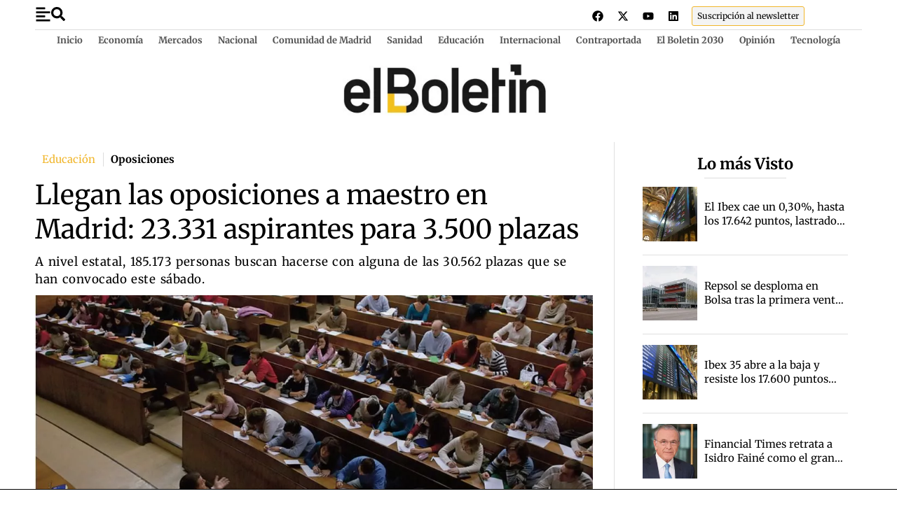

--- FILE ---
content_type: text/html; charset=UTF-8
request_url: https://www.elboletin.com/llegan-las-oposiciones-a-maestro-en-madrid-23-331-aspirantes-para-3-500-plazas/
body_size: 56688
content:
<!DOCTYPE html>
<html lang="es">
<head>
	<meta charset="UTF-8">
	<meta name="viewport" content="width=device-width, initial-scale=1">
	<link rel="profile" href="https://gmpg.org/xfn/11">
	<meta name="robots" content="index, follow, max-image-preview:large, max-snippet:-1, max-video-preview:-1">
<link rel="preload" as="image" href="https://www.elboletin.com/wp-content/uploads/2019/06/www.elboletin.com_fotos_1_115423_univeridad-aula.jpg" fetchpriority="high" imagesrcset="https://www.elboletin.com/wp-content/uploads/2019/06/www.elboletin.com_fotos_1_115423_univeridad-aula.jpg 1024w, https://www.elboletin.com/wp-content/uploads/2019/06/www.elboletin.com_fotos_1_115423_univeridad-aula-300x169.jpg 300w, https://www.elboletin.com/wp-content/uploads/2019/06/www.elboletin.com_fotos_1_115423_univeridad-aula-768x432.jpg 768w" imagesizes="(max-width: 800px) 100vw, 800px">

	<!-- This site is optimized with the Yoast SEO Premium plugin v26.7 (Yoast SEO v26.7) - https://yoast.com/wordpress/plugins/seo/ -->
	<title>Llegan las oposiciones a maestro en Madrid: 23.331 aspirantes para 3.500 plazas - EL BOLETIN</title>
	<link rel="canonical" href="https://www.elboletin.com/llegan-las-oposiciones-a-maestro-en-madrid-23-331-aspirantes-para-3-500-plazas/">
	<meta property="og:locale" content="es_ES">
	<meta property="og:type" content="article">
	<meta property="og:title" content="Llegan las oposiciones a maestro en Madrid: 23.331 aspirantes para 3.500 plazas">
	<meta property="og:description" content="Despu&eacute;s del turno de la selectividad, los profesores se enfrentan a sus ex&aacute;menes. Este s&aacute;bado se celebran la convocatoria de oposiciones para conseguir una de las 30.562 plazas que salen en todo el pa&iacute;s &ndash;salvo en el Pa&iacute;s Vasco que ya las hizo la semana pasada-. En Madrid, 23.331 aspirantes intentar&aacute;n hacerse con alguna de [&hellip;]">
	<meta property="og:url" content="https://www.elboletin.com/llegan-las-oposiciones-a-maestro-en-madrid-23-331-aspirantes-para-3-500-plazas/">
	<meta property="og:site_name" content="EL BOLETIN">
	<meta property="article:publisher" content="https://www.facebook.com/ElBoletinMadrid/">
	<meta property="article:author" content="https://business.facebook.com/ElBoletinMadrid/?business_id=426436374420900">
	<meta property="article:published_time" content="2019-06-21T14:57:41+00:00">
	<meta property="og:image" content="https://www.elboletin.com/wp-content/uploads/2019/06/www.elboletin.com_fotos_1_115423_univeridad-aula.jpg">
	<meta property="og:image:width" content="1024">
	<meta property="og:image:height" content="576">
	<meta property="og:image:type" content="image/jpeg">
	<meta name="author" content="E.B.">
	<meta name="twitter:card" content="summary_large_image">
	<meta name="twitter:title" content="Llegan las oposiciones a maestro en Madrid: 23.331 aspirantes para 3.500 plazas - EL BOLETIN">
	<meta name="twitter:creator" content="@https://twitter.com/elboletinmadrid">
	<meta name="twitter:site" content="@elboletinmadrid">
	<meta name="twitter:label1" content="Escrito por">
	<meta name="twitter:data1" content="E.B.">
	<meta name="twitter:label2" content="Tiempo de lectura">
	<meta name="twitter:data2" content="2 minutos">
	<script type="application/ld+json" class="yoast-schema-graph">{"@context":"https://schema.org","@graph":[{"@type":"NewsArticle","@id":"https://www.elboletin.com/llegan-las-oposiciones-a-maestro-en-madrid-23-331-aspirantes-para-3-500-plazas/#article","isPartOf":{"@id":"https://www.elboletin.com/llegan-las-oposiciones-a-maestro-en-madrid-23-331-aspirantes-para-3-500-plazas/"},"author":{"name":"E.B.","@id":"https://www.elboletin.com/#/schema/person/346c145d3bbd12b7ac1a2408d7ef7c53","@type":"Person","url":"https://www.elboletin.com/author/e-b/"},"headline":"Llegan las oposiciones a maestro en Madrid: 23.331 aspirantes para 3.500 plazas","datePublished":"2019-06-21T16:57:41+02:00","mainEntityOfPage":{"@id":"https://www.elboletin.com/llegan-las-oposiciones-a-maestro-en-madrid-23-331-aspirantes-para-3-500-plazas/","@type":"WebPage"},"wordCount":464,"publisher":{"@id":"https://www.elboletin.com/#organization"},"image":[{"@type":"ImageObject","@id":"https://www.elboletin.com/wp-content/uploads/2019/06/www.elboletin.com_fotos_1_115423_univeridad-aula.jpg","url":"https://www.elboletin.com/wp-content/uploads/2019/06/www.elboletin.com_fotos_1_115423_univeridad-aula.jpg","inLanguage":"es-ES"}],"thumbnailUrl":"https://www.elboletin.com/wp-content/uploads/2019/06/www.elboletin.com_fotos_1_115423_univeridad-aula.jpg","keywords":["Comunidad de Madrid","Educaci&oacute;n","Educaci&oacute;n p&uacute;blica","Madrid","OPE","Oposiciones","opositores"],"articleSection":["Educaci&oacute;n"],"inLanguage":"es-ES","copyrightYear":"2019","copyrightHolder":{"@id":"https://www.elboletin.com/#organization"},"dateModified":"2019-06-21T16:57:41+02:00","articleBody":"Despu&eacute;s del turno de la selectividad, los profesores se enfrentan a sus ex&aacute;menes. Este s&aacute;bado se celebran la convocatoria de oposiciones para conseguir una de las 30.562 plazas que salen en todo el pa&iacute;s &ndash;salvo en el Pa&iacute;s Vasco que ya las hizo la semana pasada-. En Madrid, 23.331 aspirantes intentar&aacute;n hacerse con alguna de las 3.500 plazas que se han convocado.  En la Comunidad de Madrid las plazas que m&aacute;s se jugar&aacute;n son las de profesor de Ingl&eacute;s. Para ello hay 1.078 puestos y 4.878 aspirantes. El profesorado aspirante a una plaza de Educaci&oacute;n Infantil copa gran parte de los listados con 7.850 opositores para 743 vacantes. Por su parte, 4.179 maestros intentar&aacute;n conseguir alguna de las 533 plazas de Educaci&oacute;n Primaria. En Educaci&oacute;n F&iacute;sica, 2.108 aspirantes en Madrid buscar&aacute;n uno de las 305 puestos que ofrece Educaci&oacute;n. Por &uacute;ltimo, un total de 2.541 pedagogos perseguir&aacute;n hacerse con una de las 447 plazas que han salido; 777 profesores de M&uacute;sica har&aacute;n lo mismo por alguna de las 170 vacantes; 917 maestros de Audici&oacute;n y Lenguaje opositar&aacute;n por 189 plazas; y 80 de Franc&eacute;s por 35 puestos. En total, 23.331 opositores para 3.500 plazas en Madrid, lo que supone un puesto por cada 5,9 aspirantes. Se trata de la tercera convocatoria de oposiciones del Estado tras la firma del I Acuerdo para la mejora del empleo de marzo de 2017. El objetivo a alcanzar es llegar a opositar por 139.062 plazas antes de 2022. Por el momento, se han aprobado o se han presentado en las mesas de negociaci&oacute;n 92.803 plazas, lo que supone, tal y como ha lamentado la organizaci&oacute;n sindical, &ldquo;solo el 66,73% de las que tendr&iacute;an que convocarse; es decir, faltan 46.259 plazas&rdquo;. Un ratio de 7,89 opositores por plaza en toda Espa&ntilde;a A nivel estatal, este s&aacute;bado 185.173 personas aspiran a una de las 30.562 plazas, lo que supone un ratio de 7,89 opositores por puesto. Una cifra que se dispara hasta el 12,15 en Infantil o hasta el 9,4 en Educaci&oacute;n F&iacute;sica. En el opuesto contrario, el ratio es de 3,18 para Formaci&oacute;n Profesional, 2,58 para Escuelas Oficiales de Idiomas o 4,24 para profesores de Secundario. Gran parte de las plazas convocadas, 22.548, son para el cuerpo de maestro y ah&iacute; Primaria (31,26%) se lleva el mayor protagonismo a nivel nacional. Asimismo, Infantil (19,04%), Ingl&eacute;s (19,04%) y Pedagog&iacute;a Terap&eacute;utica (12,26%) completan el ranking. De esta manera, en Primaria se presentan 50.894 aspirantes para 7.048 plazas; en Infantil 52.150 opositores para 4.292 plazas; y en Ingl&eacute;s 21.520 personas para una de las 3.789 plazas. Otras 6.046 de las plazas convocadas son para profesor de Secundaria (19,78 % del total). Para Formaci&oacute;n Profesional hay 1.512 plazas, otras 247 para las Escuelas Oficiales de Idiomas, 134 para M&uacute;sica y Artes Esc&eacute;nicas y 78 para Artes Pl&aacute;sticas y Dise&ntilde;o."},{"@type":"ImageObject","inLanguage":"es","@id":"https://www.elboletin.com/llegan-las-oposiciones-a-maestro-en-madrid-23-331-aspirantes-para-3-500-plazas/#primaryimage","url":"https://www.elboletin.com/wp-content/uploads/2019/06/www.elboletin.com_fotos_1_115423_univeridad-aula.jpg","contentUrl":"https://www.elboletin.com/wp-content/uploads/2019/06/www.elboletin.com_fotos_1_115423_univeridad-aula.jpg","width":1024,"height":576,"caption":"Aula de una universidad"},{"@type":"BreadcrumbList","@id":"https://www.elboletin.com/llegan-las-oposiciones-a-maestro-en-madrid-23-331-aspirantes-para-3-500-plazas/#breadcrumb","itemListElement":[{"@type":"ListItem","position":1,"name":"Portada","item":"https://www.elboletin.com/"},{"@type":"ListItem","position":2,"name":"Llegan las oposiciones a maestro en Madrid: 23.331 aspirantes para 3.500 plazas"}]},{"@type":"WebSite","@id":"https://www.elboletin.com/#website","url":"https://www.elboletin.com/","name":"EL BOLETIN","description":"Diario de actualidad y noticias de &uacute;ltima hora de pol&iacute;tica, econom&iacute;a, mercados y tecnolog&iacute;a en Espa&ntilde;a. Informaci&oacute;n internacional, an&aacute;lisis y opini&oacute;n.","publisher":{"@id":"https://www.elboletin.com/#organization"},"potentialAction":[{"@type":"SearchAction","target":{"@type":"EntryPoint","urlTemplate":"https://www.elboletin.com/?s={search_term_string}"},"query-input":{"@type":"PropertyValueSpecification","valueRequired":true,"valueName":"search_term_string"}}],"inLanguage":"es"},{"@type":["Organization","NewsMediaOrganization"],"@id":"https://www.elboletin.com/#organization","name":"El Bolet&iacute;n","alternateName":"Diario de actualidad y noticias de &uacute;ltima hora de pol&iacute;tica, econom&iacute;a, mercados y tecnolog&iacute;a en Espa&ntilde;a. Informaci&oacute;n internacional, an&aacute;lisis y opini&oacute;n.","url":"https://www.elboletin.com/","logo":{"@type":"ImageObject","inLanguage":"es","@id":"https://www.elboletin.com/#/schema/logo/image/","url":"https://www.elboletin.com/wp-content/uploads/2021/02/logo-boletin.png","contentUrl":"https://www.elboletin.com/wp-content/uploads/2021/02/logo-boletin.png","width":377,"height":95,"caption":"El Bolet&iacute;n"},"image":{"@id":"https://www.elboletin.com/#/schema/logo/image/"},"sameAs":["https://www.facebook.com/ElBoletinMadrid/","https://x.com/elboletinmadrid","https://www.instagram.com/elboletinmadrid/","https://www.linkedin.com/showcase/elboletin-com/","https://www.youtube.com/user/ELBOLETINTV"]},{"@type":"Person","@id":"https://www.elboletin.com/#/schema/person/346c145d3bbd12b7ac1a2408d7ef7c53","name":"E.B.","image":{"@type":"ImageObject","inLanguage":"es","@id":"https://www.elboletin.com/#/schema/person/image/","url":"https://www.elboletin.com/wp-content/uploads/2024/09/e.b._avatar-44x61.png","contentUrl":"https://www.elboletin.com/wp-content/uploads/2024/09/e.b._avatar-44x61.png","caption":"E.B."},"description":"El Bolet&iacute;n es un peri&oacute;dico digital independiente especializado en informaci&oacute;n econ&oacute;mica, financiera y pol&iacute;tica, con casi tres d&eacute;cadas de historia. Fundado en 1992 por el periodista CARLOS HUMANES, en la actualidad lo edita Editorial Asesores de Publicaciones SCM, sociedad perteneciente al 100% a las personas que trabajan a diario en la redacci&oacute;n. Somos un grupo de periodistas que defiende un periodismo riguroso, honesto y abierto. Ni siglas ni partidos.","sameAs":["https://www.elboletin.com/","https://business.facebook.com/ElBoletinMadrid/?business_id=426436374420900","https://www.instagram.com/elboletinmadrid/","https://www.linkedin.com/showcase/9292238/admin/","https://www.pinterest.es/cronopio200/_created/","https://x.com/https://twitter.com/elboletinmadrid","https://www.youtube.com/channel/UC6f72DD5DedEEkwqm-FfDoQ"],"url":"https://www.elboletin.com/author/e-b/"},{"@type":"SiteNavigationElement","@id":"https://www.elboletin.com/#site-navigation","cssSelector":[".cib-main-menu"]},{"@type":"WPHeader","@id":"https://www.elboletin.com/#header","cssSelector":[".cib-header"]},{"@type":"WPFooter","@id":"https://www.elboletin.com/#footer","cssSelector":[".cib-footer"]}]}</script>
	<!-- / Yoast SEO Premium plugin. -->


<link rel="amphtml" href="https://www.elboletin.com/llegan-las-oposiciones-a-maestro-en-madrid-23-331-aspirantes-para-3-500-plazas/amp/"><meta name="generator" content="AMP for WP 1.1.11"><link rel="dns-prefetch" href="//cdn.gravitec.net">
<link rel="alternate" type="application/rss+xml" title="EL BOLETIN &raquo; Feed" href="https://www.elboletin.com/feed/">
<link rel="preload" href="/wp-content/plugins/elementor/assets/lib/font-awesome/webfonts/fa-solid-900.woff2" as="font" type="font/woff2" crossorigin>
<style id="wp-img-auto-sizes-contain-inline-css">
img:is([sizes=auto i],[sizes^="auto," i]){contain-intrinsic-size:3000px 1500px}
/*# sourceURL=wp-img-auto-sizes-contain-inline-css */
</style>
<link rel="preload" as="style" id="wp-block-library-css" fetchpriority="low" onload="this.rel='stylesheet';this.onload=null;" href="https://www.elboletin.com/wp-includes/css/dist/block-library/style.min.css?ver=6.9" media="all">
<style id="feedzy-rss-feeds-loop-style-inline-css">
.wp-block-feedzy-rss-feeds-loop{display:grid;gap:24px;grid-template-columns:repeat(1,1fr)}@media(min-width:782px){.wp-block-feedzy-rss-feeds-loop.feedzy-loop-columns-2,.wp-block-feedzy-rss-feeds-loop.feedzy-loop-columns-3,.wp-block-feedzy-rss-feeds-loop.feedzy-loop-columns-4,.wp-block-feedzy-rss-feeds-loop.feedzy-loop-columns-5{grid-template-columns:repeat(2,1fr)}}@media(min-width:960px){.wp-block-feedzy-rss-feeds-loop.feedzy-loop-columns-2{grid-template-columns:repeat(2,1fr)}.wp-block-feedzy-rss-feeds-loop.feedzy-loop-columns-3{grid-template-columns:repeat(3,1fr)}.wp-block-feedzy-rss-feeds-loop.feedzy-loop-columns-4{grid-template-columns:repeat(4,1fr)}.wp-block-feedzy-rss-feeds-loop.feedzy-loop-columns-5{grid-template-columns:repeat(5,1fr)}}.wp-block-feedzy-rss-feeds-loop .wp-block-image.is-style-rounded img{border-radius:9999px}.wp-block-feedzy-rss-feeds-loop .wp-block-image:has(:is(img:not([src]),img[src=""])){display:none}

/*# sourceURL=https://www.elboletin.com/wp-content/plugins/feedzy-rss-feeds/build/loop/style-index.css */
</style>
<style id="global-styles-inline-css">
:root{--wp--preset--aspect-ratio--square: 1;--wp--preset--aspect-ratio--4-3: 4/3;--wp--preset--aspect-ratio--3-4: 3/4;--wp--preset--aspect-ratio--3-2: 3/2;--wp--preset--aspect-ratio--2-3: 2/3;--wp--preset--aspect-ratio--16-9: 16/9;--wp--preset--aspect-ratio--9-16: 9/16;--wp--preset--color--black: #000000;--wp--preset--color--cyan-bluish-gray: #abb8c3;--wp--preset--color--white: #ffffff;--wp--preset--color--pale-pink: #f78da7;--wp--preset--color--vivid-red: #cf2e2e;--wp--preset--color--luminous-vivid-orange: #ff6900;--wp--preset--color--luminous-vivid-amber: #fcb900;--wp--preset--color--light-green-cyan: #7bdcb5;--wp--preset--color--vivid-green-cyan: #00d084;--wp--preset--color--pale-cyan-blue: #8ed1fc;--wp--preset--color--vivid-cyan-blue: #0693e3;--wp--preset--color--vivid-purple: #9b51e0;--wp--preset--gradient--vivid-cyan-blue-to-vivid-purple: linear-gradient(135deg,rgb(6,147,227) 0%,rgb(155,81,224) 100%);--wp--preset--gradient--light-green-cyan-to-vivid-green-cyan: linear-gradient(135deg,rgb(122,220,180) 0%,rgb(0,208,130) 100%);--wp--preset--gradient--luminous-vivid-amber-to-luminous-vivid-orange: linear-gradient(135deg,rgb(252,185,0) 0%,rgb(255,105,0) 100%);--wp--preset--gradient--luminous-vivid-orange-to-vivid-red: linear-gradient(135deg,rgb(255,105,0) 0%,rgb(207,46,46) 100%);--wp--preset--gradient--very-light-gray-to-cyan-bluish-gray: linear-gradient(135deg,rgb(238,238,238) 0%,rgb(169,184,195) 100%);--wp--preset--gradient--cool-to-warm-spectrum: linear-gradient(135deg,rgb(74,234,220) 0%,rgb(151,120,209) 20%,rgb(207,42,186) 40%,rgb(238,44,130) 60%,rgb(251,105,98) 80%,rgb(254,248,76) 100%);--wp--preset--gradient--blush-light-purple: linear-gradient(135deg,rgb(255,206,236) 0%,rgb(152,150,240) 100%);--wp--preset--gradient--blush-bordeaux: linear-gradient(135deg,rgb(254,205,165) 0%,rgb(254,45,45) 50%,rgb(107,0,62) 100%);--wp--preset--gradient--luminous-dusk: linear-gradient(135deg,rgb(255,203,112) 0%,rgb(199,81,192) 50%,rgb(65,88,208) 100%);--wp--preset--gradient--pale-ocean: linear-gradient(135deg,rgb(255,245,203) 0%,rgb(182,227,212) 50%,rgb(51,167,181) 100%);--wp--preset--gradient--electric-grass: linear-gradient(135deg,rgb(202,248,128) 0%,rgb(113,206,126) 100%);--wp--preset--gradient--midnight: linear-gradient(135deg,rgb(2,3,129) 0%,rgb(40,116,252) 100%);--wp--preset--font-size--small: 13px;--wp--preset--font-size--medium: 20px;--wp--preset--font-size--large: 36px;--wp--preset--font-size--x-large: 42px;--wp--preset--spacing--20: 0.44rem;--wp--preset--spacing--30: 0.67rem;--wp--preset--spacing--40: 1rem;--wp--preset--spacing--50: 1.5rem;--wp--preset--spacing--60: 2.25rem;--wp--preset--spacing--70: 3.38rem;--wp--preset--spacing--80: 5.06rem;--wp--preset--shadow--natural: 6px 6px 9px rgba(0, 0, 0, 0.2);--wp--preset--shadow--deep: 12px 12px 50px rgba(0, 0, 0, 0.4);--wp--preset--shadow--sharp: 6px 6px 0px rgba(0, 0, 0, 0.2);--wp--preset--shadow--outlined: 6px 6px 0px -3px rgb(255, 255, 255), 6px 6px rgb(0, 0, 0);--wp--preset--shadow--crisp: 6px 6px 0px rgb(0, 0, 0);}:root { --wp--style--global--content-size: 800px;--wp--style--global--wide-size: 1200px; }:where(body) { margin: 0; }.wp-site-blocks > .alignleft { float: left; margin-right: 2em; }.wp-site-blocks > .alignright { float: right; margin-left: 2em; }.wp-site-blocks > .aligncenter { justify-content: center; margin-left: auto; margin-right: auto; }:where(.wp-site-blocks) > * { margin-block-start: 24px; margin-block-end: 0; }:where(.wp-site-blocks) > :first-child { margin-block-start: 0; }:where(.wp-site-blocks) > :last-child { margin-block-end: 0; }:root { --wp--style--block-gap: 24px; }:root :where(.is-layout-flow) > :first-child{margin-block-start: 0;}:root :where(.is-layout-flow) > :last-child{margin-block-end: 0;}:root :where(.is-layout-flow) > *{margin-block-start: 24px;margin-block-end: 0;}:root :where(.is-layout-constrained) > :first-child{margin-block-start: 0;}:root :where(.is-layout-constrained) > :last-child{margin-block-end: 0;}:root :where(.is-layout-constrained) > *{margin-block-start: 24px;margin-block-end: 0;}:root :where(.is-layout-flex){gap: 24px;}:root :where(.is-layout-grid){gap: 24px;}.is-layout-flow > .alignleft{float: left;margin-inline-start: 0;margin-inline-end: 2em;}.is-layout-flow > .alignright{float: right;margin-inline-start: 2em;margin-inline-end: 0;}.is-layout-flow > .aligncenter{margin-left: auto !important;margin-right: auto !important;}.is-layout-constrained > .alignleft{float: left;margin-inline-start: 0;margin-inline-end: 2em;}.is-layout-constrained > .alignright{float: right;margin-inline-start: 2em;margin-inline-end: 0;}.is-layout-constrained > .aligncenter{margin-left: auto !important;margin-right: auto !important;}.is-layout-constrained > :where(:not(.alignleft):not(.alignright):not(.alignfull)){max-width: var(--wp--style--global--content-size);margin-left: auto !important;margin-right: auto !important;}.is-layout-constrained > .alignwide{max-width: var(--wp--style--global--wide-size);}body .is-layout-flex{display: flex;}.is-layout-flex{flex-wrap: wrap;align-items: center;}.is-layout-flex > :is(*, div){margin: 0;}body .is-layout-grid{display: grid;}.is-layout-grid > :is(*, div){margin: 0;}body{padding-top: 0px;padding-right: 0px;padding-bottom: 0px;padding-left: 0px;}a:where(:not(.wp-element-button)){text-decoration: underline;}:root :where(.wp-element-button, .wp-block-button__link){background-color: #32373c;border-width: 0;color: #fff;font-family: inherit;font-size: inherit;font-style: inherit;font-weight: inherit;letter-spacing: inherit;line-height: inherit;padding-top: calc(0.667em + 2px);padding-right: calc(1.333em + 2px);padding-bottom: calc(0.667em + 2px);padding-left: calc(1.333em + 2px);text-decoration: none;text-transform: inherit;}.has-black-color{color: var(--wp--preset--color--black) !important;}.has-cyan-bluish-gray-color{color: var(--wp--preset--color--cyan-bluish-gray) !important;}.has-white-color{color: var(--wp--preset--color--white) !important;}.has-pale-pink-color{color: var(--wp--preset--color--pale-pink) !important;}.has-vivid-red-color{color: var(--wp--preset--color--vivid-red) !important;}.has-luminous-vivid-orange-color{color: var(--wp--preset--color--luminous-vivid-orange) !important;}.has-luminous-vivid-amber-color{color: var(--wp--preset--color--luminous-vivid-amber) !important;}.has-light-green-cyan-color{color: var(--wp--preset--color--light-green-cyan) !important;}.has-vivid-green-cyan-color{color: var(--wp--preset--color--vivid-green-cyan) !important;}.has-pale-cyan-blue-color{color: var(--wp--preset--color--pale-cyan-blue) !important;}.has-vivid-cyan-blue-color{color: var(--wp--preset--color--vivid-cyan-blue) !important;}.has-vivid-purple-color{color: var(--wp--preset--color--vivid-purple) !important;}.has-black-background-color{background-color: var(--wp--preset--color--black) !important;}.has-cyan-bluish-gray-background-color{background-color: var(--wp--preset--color--cyan-bluish-gray) !important;}.has-white-background-color{background-color: var(--wp--preset--color--white) !important;}.has-pale-pink-background-color{background-color: var(--wp--preset--color--pale-pink) !important;}.has-vivid-red-background-color{background-color: var(--wp--preset--color--vivid-red) !important;}.has-luminous-vivid-orange-background-color{background-color: var(--wp--preset--color--luminous-vivid-orange) !important;}.has-luminous-vivid-amber-background-color{background-color: var(--wp--preset--color--luminous-vivid-amber) !important;}.has-light-green-cyan-background-color{background-color: var(--wp--preset--color--light-green-cyan) !important;}.has-vivid-green-cyan-background-color{background-color: var(--wp--preset--color--vivid-green-cyan) !important;}.has-pale-cyan-blue-background-color{background-color: var(--wp--preset--color--pale-cyan-blue) !important;}.has-vivid-cyan-blue-background-color{background-color: var(--wp--preset--color--vivid-cyan-blue) !important;}.has-vivid-purple-background-color{background-color: var(--wp--preset--color--vivid-purple) !important;}.has-black-border-color{border-color: var(--wp--preset--color--black) !important;}.has-cyan-bluish-gray-border-color{border-color: var(--wp--preset--color--cyan-bluish-gray) !important;}.has-white-border-color{border-color: var(--wp--preset--color--white) !important;}.has-pale-pink-border-color{border-color: var(--wp--preset--color--pale-pink) !important;}.has-vivid-red-border-color{border-color: var(--wp--preset--color--vivid-red) !important;}.has-luminous-vivid-orange-border-color{border-color: var(--wp--preset--color--luminous-vivid-orange) !important;}.has-luminous-vivid-amber-border-color{border-color: var(--wp--preset--color--luminous-vivid-amber) !important;}.has-light-green-cyan-border-color{border-color: var(--wp--preset--color--light-green-cyan) !important;}.has-vivid-green-cyan-border-color{border-color: var(--wp--preset--color--vivid-green-cyan) !important;}.has-pale-cyan-blue-border-color{border-color: var(--wp--preset--color--pale-cyan-blue) !important;}.has-vivid-cyan-blue-border-color{border-color: var(--wp--preset--color--vivid-cyan-blue) !important;}.has-vivid-purple-border-color{border-color: var(--wp--preset--color--vivid-purple) !important;}.has-vivid-cyan-blue-to-vivid-purple-gradient-background{background: var(--wp--preset--gradient--vivid-cyan-blue-to-vivid-purple) !important;}.has-light-green-cyan-to-vivid-green-cyan-gradient-background{background: var(--wp--preset--gradient--light-green-cyan-to-vivid-green-cyan) !important;}.has-luminous-vivid-amber-to-luminous-vivid-orange-gradient-background{background: var(--wp--preset--gradient--luminous-vivid-amber-to-luminous-vivid-orange) !important;}.has-luminous-vivid-orange-to-vivid-red-gradient-background{background: var(--wp--preset--gradient--luminous-vivid-orange-to-vivid-red) !important;}.has-very-light-gray-to-cyan-bluish-gray-gradient-background{background: var(--wp--preset--gradient--very-light-gray-to-cyan-bluish-gray) !important;}.has-cool-to-warm-spectrum-gradient-background{background: var(--wp--preset--gradient--cool-to-warm-spectrum) !important;}.has-blush-light-purple-gradient-background{background: var(--wp--preset--gradient--blush-light-purple) !important;}.has-blush-bordeaux-gradient-background{background: var(--wp--preset--gradient--blush-bordeaux) !important;}.has-luminous-dusk-gradient-background{background: var(--wp--preset--gradient--luminous-dusk) !important;}.has-pale-ocean-gradient-background{background: var(--wp--preset--gradient--pale-ocean) !important;}.has-electric-grass-gradient-background{background: var(--wp--preset--gradient--electric-grass) !important;}.has-midnight-gradient-background{background: var(--wp--preset--gradient--midnight) !important;}.has-small-font-size{font-size: var(--wp--preset--font-size--small) !important;}.has-medium-font-size{font-size: var(--wp--preset--font-size--medium) !important;}.has-large-font-size{font-size: var(--wp--preset--font-size--large) !important;}.has-x-large-font-size{font-size: var(--wp--preset--font-size--x-large) !important;}
:root :where(.wp-block-pullquote){font-size: 1.5em;line-height: 1.6;}
/*# sourceURL=global-styles-inline-css */
</style>
<link rel="preload" as="style" id="authors-list-css-css" fetchpriority="low" onload="this.rel='stylesheet';this.onload=null;" href="https://www.elboletin.com/wp-content/plugins/authors-list/backend/assets/css/front.css?ver=2.0.6.2" media="all">
<link rel="preload" as="style" id="jquery-ui-css-css" fetchpriority="low" onload="this.rel='stylesheet';this.onload=null;" href="https://www.elboletin.com/wp-content/plugins/authors-list/backend/assets/css/jquery-ui.css?ver=2.0.6.2" media="all">
<style id="hello-elementor">html{line-height:1.15;-webkit-text-size-adjust:100%}*,:after,:before{box-sizing:border-box}body{background-color:#fff;color:#333;font-family:-apple-system,BlinkMacSystemFont,Segoe UI,Roboto,Helvetica Neue,Arial,Noto Sans,sans-serif,Apple Color Emoji,Segoe UI Emoji,Segoe UI Symbol,Noto Color Emoji;font-size:1rem;font-weight:400;line-height:1.5;margin:0;-webkit-font-smoothing:antialiased;-moz-osx-font-smoothing:grayscale}h1,h2,h3,h4,h5,h6{color:inherit;font-family:inherit;font-weight:500;line-height:1.2;margin-block-end:1rem;margin-block-start:.5rem}h1{font-size:2.5rem}h2{font-size:2rem}h3{font-size:1.75rem}h4{font-size:1.5rem}h5{font-size:1.25rem}h6{font-size:1rem}p{margin-block-end:.9rem;margin-block-start:0}hr{box-sizing:content-box;height:0;overflow:visible}pre{font-family:monospace,monospace;font-size:1em;white-space:pre-wrap}a{background-color:transparent;color:#c36;text-decoration:none}a:active,a:hover{color:#336}a:not([href]):not([tabindex]),a:not([href]):not([tabindex]):focus,a:not([href]):not([tabindex]):hover{color:inherit;text-decoration:none}a:not([href]):not([tabindex]):focus{outline:0}abbr[title]{border-block-end:none;-webkit-text-decoration:underline dotted;text-decoration:underline dotted}b,strong{font-weight:bolder}code,kbd,samp{font-family:monospace,monospace;font-size:1em}small{font-size:80%}sub,sup{font-size:75%;line-height:0;position:relative;vertical-align:baseline}sub{bottom:-.25em}sup{top:-.5em}img{border-style:none;height:auto;max-width:100%}details{display:block}summary{display:list-item}figcaption{color:#333;font-size:16px;font-style:italic;font-weight:400;line-height:1.4}[hidden],template{display:none}@media print{*,:after,:before{background:transparent!important;box-shadow:none!important;color:#000!important;text-shadow:none!important}a,a:visited{text-decoration:underline}a[href]:after{content:" (" attr(href) ")"}abbr[title]:after{content:" (" attr(title) ")"}a[href^="#"]:after,a[href^="javascript:"]:after{content:""}pre{white-space:pre-wrap!important}blockquote,pre{-moz-column-break-inside:avoid;border:1px solid #ccc;break-inside:avoid}thead{display:table-header-group}img,tr{-moz-column-break-inside:avoid;break-inside:avoid}h2,h3,p{orphans:3;widows:3}h2,h3{-moz-column-break-after:avoid;break-after:avoid}}label{display:inline-block;line-height:1;vertical-align:middle}button,input,optgroup,select,textarea{font-family:inherit;font-size:1rem;line-height:1.5;margin:0}input[type=date],input[type=email],input[type=number],input[type=password],input[type=search],input[type=tel],input[type=text],input[type=url],select,textarea{border:1px solid #666;border-radius:3px;padding:.5rem 1rem;transition:all .3s;width:100%}input[type=date]:focus,input[type=email]:focus,input[type=number]:focus,input[type=password]:focus,input[type=search]:focus,input[type=tel]:focus,input[type=text]:focus,input[type=url]:focus,select:focus,textarea:focus{border-color:#333}button,input{overflow:visible}button,select{text-transform:none}[type=button],[type=reset],[type=submit],button{-webkit-appearance:button;width:auto}[type=button],[type=submit],button{background-color:transparent;border:1px solid #c36;border-radius:3px;color:#c36;display:inline-block;font-size:1rem;font-weight:400;padding:.5rem 1rem;text-align:center;transition:all .3s;-webkit-user-select:none;-moz-user-select:none;user-select:none;white-space:nowrap}[type=button]:focus:not(:focus-visible),[type=submit]:focus:not(:focus-visible),button:focus:not(:focus-visible){outline:none}[type=button]:focus,[type=button]:hover,[type=submit]:focus,[type=submit]:hover,button:focus,button:hover{background-color:#c36;color:#fff;text-decoration:none}[type=button]:not(:disabled),[type=submit]:not(:disabled),button:not(:disabled){cursor:pointer}fieldset{padding:.35em .75em .625em}legend{box-sizing:border-box;color:inherit;display:table;max-width:100%;padding:0;white-space:normal}progress{vertical-align:baseline}textarea{overflow:auto;resize:vertical}[type=checkbox],[type=radio]{box-sizing:border-box;padding:0}[type=number]::-webkit-inner-spin-button,[type=number]::-webkit-outer-spin-button{height:auto}[type=search]{-webkit-appearance:textfield;outline-offset:-2px}[type=search]::-webkit-search-decoration{-webkit-appearance:none}::-webkit-file-upload-button{-webkit-appearance:button;font:inherit}select{display:block}table{background-color:transparent;border-collapse:collapse;border-spacing:0;font-size:.9em;margin-block-end:15px;width:100%}table td,table th{border:1px solid hsla(0,0%,50%,.502);line-height:1.5;padding:15px;vertical-align:top}table th{font-weight:700}table tfoot th,table thead th{font-size:1em}table caption+thead tr:first-child td,table caption+thead tr:first-child th,table colgroup+thead tr:first-child td,table colgroup+thead tr:first-child th,table thead:first-child tr:first-child td,table thead:first-child tr:first-child th{border-block-start:1px solid hsla(0,0%,50%,.502)}table tbody>tr:nth-child(odd)>td,table tbody>tr:nth-child(odd)>th{background-color:hsla(0,0%,50%,.071)}table tbody tr:hover>td,table tbody tr:hover>th{background-color:hsla(0,0%,50%,.102)}table tbody+tbody{border-block-start:2px solid hsla(0,0%,50%,.502)}@media(max-width:767px){table table{font-size:.8em}table table td,table table th{line-height:1.3;padding:7px}table table th{font-weight:400}}dd,dl,dt,li,ol,ul{background:transparent;border:0;font-size:100%;margin-block-end:0;margin-block-start:0;outline:0;vertical-align:baseline}</style><style id="hello-elementor-theme-style">.comments-area a,.page-content a{text-decoration:underline}.alignright{float:right;margin-left:1rem}.alignleft{float:left;margin-right:1rem}.aligncenter{clear:both;display:block;margin-inline:auto}.alignwide{margin-inline:-80px}.alignfull{margin-inline:calc(50% - 50vw);max-width:100vw}.alignfull,.alignfull img{width:100vw}.wp-caption{margin-block-end:1.25rem;max-width:100%}.wp-caption.alignleft{margin:5px 20px 20px 0}.wp-caption.alignright{margin:5px 0 20px 20px}.wp-caption img{display:block;margin-inline:auto}.wp-caption-text{margin:0}.gallery-caption{display:block;font-size:.8125rem;line-height:1.5;margin:0;padding:.75rem}.pagination{display:flex;justify-content:space-between;margin:20px auto}.sticky{display:block;position:relative}.bypostauthor{font-size:inherit}.hide{display:none!important}.post-password-form{margin:50px auto;max-width:500px}.post-password-form p{align-items:flex-end;display:flex;width:100%}.post-password-form [type=submit]{margin-inline-start:3px}.screen-reader-text{clip:rect(1px,1px,1px,1px);height:1px;overflow:hidden;position:absolute!important;width:1px;word-wrap:normal!important}.screen-reader-text:focus{background-color:#eee;clip:auto!important;clip-path:none;color:#333;display:block;font-size:1rem;height:auto;left:5px;line-height:normal;padding:12px 24px;text-decoration:none;top:5px;width:auto;z-index:100000}.post .entry-title a{text-decoration:none}.post .wp-post-image{max-height:500px;-o-object-fit:cover;object-fit:cover;width:100%}@media(max-width:991px){.post .wp-post-image{max-height:400px}}@media(max-width:575px){.post .wp-post-image{max-height:300px}}#comments .comment-list{font-size:.9em;list-style:none;margin:0;padding:0}#comments .comment,#comments .pingback{position:relative}#comments .comment .comment-body,#comments .pingback .comment-body{border-block-end:1px solid #ccc;display:flex;flex-direction:column;padding-block-end:30px;padding-block-start:30px;padding-inline-end:0;padding-inline-start:60px}#comments .comment .avatar,#comments .pingback .avatar{border-radius:50%;left:0;margin-inline-end:10px;position:absolute}body.rtl #comments .comment .avatar,body.rtl #comments .pingback .avatar,html[dir=rtl] #comments .comment .avatar,html[dir=rtl] #comments .pingback .avatar{left:auto;right:0}#comments .comment-meta{display:flex;justify-content:space-between;margin-block-end:.9rem}#comments .comment-metadata,#comments .reply{font-size:11px;line-height:1}#comments .children{list-style:none;margin:0;padding-inline-start:30px;position:relative}#comments .children li:last-child{padding-block-end:0}#comments ol.comment-list .children:before{content:"&#8618;";display:inline-block;font-size:1em;font-weight:400;left:0;line-height:100%;position:absolute;top:45px;width:auto}body.rtl #comments ol.comment-list .children:before,html[dir=rtl] #comments ol.comment-list .children:before{content:"&#8617;";left:auto;right:0}@media(min-width:768px){#comments .comment-author,#comments .comment-metadata{line-height:1}}@media(max-width:767px){#comments .comment .comment-body{padding:30px 0}#comments .children{padding-inline-start:20px}#comments .comment .avatar{float:left;position:inherit}body.rtl #comments .comment .avatar,html[dir=rtl] #comments .comment .avatar{float:right}}.page-header .entry-title,.site-footer .footer-inner,.site-footer:not(.dynamic-footer),.site-header .header-inner,.site-header:not(.dynamic-header),body:not([class*=elementor-page-]) .site-main{margin-inline-end:auto;margin-inline-start:auto;width:100%}@media(max-width:575px){.page-header .entry-title,.site-footer .footer-inner,.site-footer:not(.dynamic-footer),.site-header .header-inner,.site-header:not(.dynamic-header),body:not([class*=elementor-page-]) .site-main{padding-inline-end:10px;padding-inline-start:10px}}@media(min-width:576px){.page-header .entry-title,.site-footer .footer-inner,.site-footer:not(.dynamic-footer),.site-header .header-inner,.site-header:not(.dynamic-header),body:not([class*=elementor-page-]) .site-main{max-width:500px}.site-footer.footer-full-width .footer-inner,.site-header.header-full-width .header-inner{max-width:100%}}@media(min-width:768px){.page-header .entry-title,.site-footer .footer-inner,.site-footer:not(.dynamic-footer),.site-header .header-inner,.site-header:not(.dynamic-header),body:not([class*=elementor-page-]) .site-main{max-width:600px}.site-footer.footer-full-width,.site-header.header-full-width{max-width:100%}}@media(min-width:992px){.page-header .entry-title,.site-footer .footer-inner,.site-footer:not(.dynamic-footer),.site-header .header-inner,.site-header:not(.dynamic-header),body:not([class*=elementor-page-]) .site-main{max-width:800px}.site-footer.footer-full-width,.site-header.header-full-width{max-width:100%}}@media(min-width:1200px){.page-header .entry-title,.site-footer .footer-inner,.site-footer:not(.dynamic-footer),.site-header .header-inner,.site-header:not(.dynamic-header),body:not([class*=elementor-page-]) .site-main{max-width:1140px}.site-footer.footer-full-width,.site-header.header-full-width{max-width:100%}}.site-header+.elementor{min-height:calc(100vh - 320px)}</style><style id="elementor-frontend">:root{--direction-multiplier:1}body.rtl,html[dir=rtl]{--direction-multiplier:-1}.elementor-hidden{display:none}.elementor-visibility-hidden{visibility:hidden}.elementor-screen-only,.screen-reader-text,.screen-reader-text span,.ui-helper-hidden-accessible{height:1px;margin:-1px;overflow:hidden;padding:0;position:absolute;top:-10000em;width:1px;clip:rect(0,0,0,0);border:0}.elementor-clearfix:after{clear:both;content:"";display:block;height:0;width:0}.e-logo-wrapper{background:var(--e-a-bg-logo);border-radius:50%;display:inline-block;line-height:1;padding:.75em}.e-logo-wrapper i{color:var(--e-a-color-logo);font-size:1em}.elementor *,.elementor:after,.elementor:before{box-sizing:border-box}.elementor a{box-shadow:none;text-decoration:none}.elementor hr{background-color:transparent;margin:0}.elementor img{border:none;border-radius:0;box-shadow:none;height:auto;max-width:100%}.elementor .elementor-widget:not(.elementor-widget-text-editor):not(.elementor-widget-theme-post-content) figure{margin:0}.elementor embed,.elementor iframe,.elementor object,.elementor video{border:none;line-height:1;margin:0;max-width:100%;width:100%}.elementor .elementor-background,.elementor .elementor-background-holder,.elementor .elementor-background-video-container{direction:ltr;inset:0;overflow:hidden;position:absolute;z-index:0}.elementor .elementor-background-video-container{pointer-events:none;transition:opacity 1s}.elementor .elementor-background-video-container.elementor-loading{opacity:0}.elementor .elementor-background-video,.elementor .elementor-background-video-embed{max-width:none}.elementor .elementor-background-video,.elementor .elementor-background-video-embed,.elementor .elementor-background-video-hosted{inset-block-start:50%;inset-inline-start:50%;position:absolute;transform:translate(-50%,-50%)}.elementor .elementor-background-video-hosted{-o-object-fit:cover;object-fit:cover}.elementor .elementor-background-overlay{inset:0;position:absolute}.elementor .elementor-background-slideshow{inset:0;position:absolute;z-index:0}.elementor .elementor-background-slideshow__slide__image{background-position:50%;background-size:cover;height:100%;width:100%}.e-con-inner>.elementor-element.elementor-absolute,.e-con>.elementor-element.elementor-absolute,.elementor-widget-wrap>.elementor-element.elementor-absolute{position:absolute}.e-con-inner>.elementor-element.elementor-fixed,.e-con>.elementor-element.elementor-fixed,.elementor-widget-wrap>.elementor-element.elementor-fixed{position:fixed}.elementor-widget-wrap .elementor-element.elementor-widget__width-auto,.elementor-widget-wrap .elementor-element.elementor-widget__width-initial{max-width:100%}@media (max-width:1024px){.elementor-widget-wrap .elementor-element.elementor-widget-tablet__width-auto,.elementor-widget-wrap .elementor-element.elementor-widget-tablet__width-initial{max-width:100%}}@media (max-width:767px){.elementor-widget-wrap .elementor-element.elementor-widget-mobile__width-auto,.elementor-widget-wrap .elementor-element.elementor-widget-mobile__width-initial{max-width:100%}}.elementor-element.elementor-absolute,.elementor-element.elementor-fixed{z-index:1}.elementor-element{--flex-direction:initial;--flex-wrap:initial;--justify-content:initial;--align-items:initial;--align-content:initial;--gap:initial;--flex-basis:initial;--flex-grow:initial;--flex-shrink:initial;--order:initial;--align-self:initial;align-self:var(--align-self);flex-basis:var(--flex-basis);flex-grow:var(--flex-grow);flex-shrink:var(--flex-shrink);order:var(--order)}.elementor-element:where(.e-con-full,.elementor-widget){align-content:var(--align-content);align-items:var(--align-items);flex-direction:var(--flex-direction);flex-wrap:var(--flex-wrap);gap:var(--row-gap) var(--column-gap);justify-content:var(--justify-content)}.elementor-invisible{visibility:hidden}.elementor-custom-embed-play{inset-block-start:50%;inset-inline-start:50%;position:absolute;transform:translate(calc(-50% * var(--direction-multiplier)),-50%)}.elementor-custom-embed-play i{color:#fff;font-size:100px;text-shadow:1px 0 6px rgba(0,0,0,.3)}.elementor-custom-embed-play svg{fill:#fff;filter:drop-shadow(1px 0 6px rgba(0,0,0,.3));height:100px;width:100px}.elementor-custom-embed-play i,.elementor-custom-embed-play svg{opacity:.8;transition:all .5s}.elementor-custom-embed-play.elementor-playing i{font-family:eicons}.elementor-custom-embed-play.elementor-playing i:before{content:"\e8fb"}.elementor-custom-embed-play.elementor-playing i,.elementor-custom-embed-play.elementor-playing svg{animation:eicon-spin 2s linear infinite}.elementor-tag{display:inline-flex}.elementor-ken-burns{transition-duration:10s;transition-property:transform;transition-timing-function:linear}.elementor-ken-burns--out{transform:scale(1.3)}.elementor-ken-burns--active{transition-duration:20s}.elementor-ken-burns--active.elementor-ken-burns--out{transform:scale(1)}.elementor-ken-burns--active.elementor-ken-burns--in{transform:scale(1.3)}.elementor-align-center{text-align:center}.elementor-align-right{text-align:right}.elementor-align-left{text-align:left}.elementor-align-center .elementor-button,.elementor-align-left .elementor-button,.elementor-align-right .elementor-button{width:auto}.elementor-align-justify .elementor-button{width:100%}@media (min-width:-1){.elementor-widescreen-align-center{text-align:center}.elementor-widescreen-align-right{text-align:right}.elementor-widescreen-align-left{text-align:left}.elementor-widescreen-align-center .elementor-button,.elementor-widescreen-align-left .elementor-button,.elementor-widescreen-align-right .elementor-button{width:auto}.elementor-widescreen-align-justify .elementor-button{width:100%}}@media (max-width:-1){.elementor-laptop-align-center{text-align:center}.elementor-laptop-align-right{text-align:right}.elementor-laptop-align-left{text-align:left}.elementor-laptop-align-center .elementor-button,.elementor-laptop-align-left .elementor-button,.elementor-laptop-align-right .elementor-button{width:auto}.elementor-laptop-align-justify .elementor-button{width:100%}.elementor-tablet_extra-align-center{text-align:center}.elementor-tablet_extra-align-right{text-align:right}.elementor-tablet_extra-align-left{text-align:left}.elementor-tablet_extra-align-center .elementor-button,.elementor-tablet_extra-align-left .elementor-button,.elementor-tablet_extra-align-right .elementor-button{width:auto}.elementor-tablet_extra-align-justify .elementor-button{width:100%}}@media (max-width:1024px){.elementor-tablet-align-center{text-align:center}.elementor-tablet-align-right{text-align:right}.elementor-tablet-align-left{text-align:left}.elementor-tablet-align-center .elementor-button,.elementor-tablet-align-left .elementor-button,.elementor-tablet-align-right .elementor-button{width:auto}.elementor-tablet-align-justify .elementor-button{width:100%}}@media (max-width:-1){.elementor-mobile_extra-align-center{text-align:center}.elementor-mobile_extra-align-right{text-align:right}.elementor-mobile_extra-align-left{text-align:left}.elementor-mobile_extra-align-center .elementor-button,.elementor-mobile_extra-align-left .elementor-button,.elementor-mobile_extra-align-right .elementor-button{width:auto}.elementor-mobile_extra-align-justify .elementor-button{width:100%}}@media (max-width:767px){.elementor-mobile-align-center{text-align:center}.elementor-mobile-align-right{text-align:right}.elementor-mobile-align-left{text-align:left}.elementor-mobile-align-center .elementor-button,.elementor-mobile-align-left .elementor-button,.elementor-mobile-align-right .elementor-button{width:auto}.elementor-mobile-align-justify .elementor-button{width:100%}}:root{--page-title-display:block}.elementor-page-title,h1.entry-title{display:var(--page-title-display)}@keyframes eicon-spin{0%{transform:rotate(0deg)}to{transform:rotate(359deg)}}.eicon-animation-spin{animation:eicon-spin 2s linear infinite}.elementor-section{position:relative}.elementor-section .elementor-container{display:flex;margin-inline:auto;position:relative}@media (max-width:1024px){.elementor-section .elementor-container{flex-wrap:wrap}}.elementor-section.elementor-section-boxed>.elementor-container{max-width:1140px}.elementor-section.elementor-section-stretched{position:relative;width:100%}.elementor-section.elementor-section-items-top>.elementor-container{align-items:flex-start}.elementor-section.elementor-section-items-middle>.elementor-container{align-items:center}.elementor-section.elementor-section-items-bottom>.elementor-container{align-items:flex-end}@media (min-width:768px){.elementor-section.elementor-section-height-full{height:100vh}.elementor-section.elementor-section-height-full>.elementor-container{height:100%}}.elementor-bc-flex-widget .elementor-section-content-top>.elementor-container>.elementor-column>.elementor-widget-wrap{align-items:flex-start}.elementor-bc-flex-widget .elementor-section-content-middle>.elementor-container>.elementor-column>.elementor-widget-wrap{align-items:center}.elementor-bc-flex-widget .elementor-section-content-bottom>.elementor-container>.elementor-column>.elementor-widget-wrap{align-items:flex-end}.elementor-widget-wrap{align-content:flex-start;flex-wrap:wrap;position:relative;width:100%}.elementor:not(.elementor-bc-flex-widget) .elementor-widget-wrap{display:flex}.elementor-widget-wrap>.elementor-element{width:100%}.elementor-widget-wrap.e-swiper-container{width:calc(100% - (var(--e-column-margin-left,0px) + var(--e-column-margin-right,0px)))}.elementor-widget{position:relative}.elementor-widget:not(:last-child){margin-block-end:var(--kit-widget-spacing,20px)}.elementor-widget:not(:last-child).elementor-absolute,.elementor-widget:not(:last-child).elementor-widget__width-auto,.elementor-widget:not(:last-child).elementor-widget__width-initial{margin-block-end:0}.elementor-column{display:flex;min-height:1px;position:relative}.elementor-column-gap-narrow>.elementor-column>.elementor-element-populated{padding:5px}.elementor-column-gap-default>.elementor-column>.elementor-element-populated{padding:10px}.elementor-column-gap-extended>.elementor-column>.elementor-element-populated{padding:15px}.elementor-column-gap-wide>.elementor-column>.elementor-element-populated{padding:20px}.elementor-column-gap-wider>.elementor-column>.elementor-element-populated{padding:30px}.elementor-inner-section .elementor-column-gap-no .elementor-element-populated{padding:0}@media (min-width:768px){.elementor-column.elementor-col-10,.elementor-column[data-col="10"]{width:10%}.elementor-column.elementor-col-11,.elementor-column[data-col="11"]{width:11.111%}.elementor-column.elementor-col-12,.elementor-column[data-col="12"]{width:12.5%}.elementor-column.elementor-col-14,.elementor-column[data-col="14"]{width:14.285%}.elementor-column.elementor-col-16,.elementor-column[data-col="16"]{width:16.666%}.elementor-column.elementor-col-20,.elementor-column[data-col="20"]{width:20%}.elementor-column.elementor-col-25,.elementor-column[data-col="25"]{width:25%}.elementor-column.elementor-col-30,.elementor-column[data-col="30"]{width:30%}.elementor-column.elementor-col-33,.elementor-column[data-col="33"]{width:33.333%}.elementor-column.elementor-col-40,.elementor-column[data-col="40"]{width:40%}.elementor-column.elementor-col-50,.elementor-column[data-col="50"]{width:50%}.elementor-column.elementor-col-60,.elementor-column[data-col="60"]{width:60%}.elementor-column.elementor-col-66,.elementor-column[data-col="66"]{width:66.666%}.elementor-column.elementor-col-70,.elementor-column[data-col="70"]{width:70%}.elementor-column.elementor-col-75,.elementor-column[data-col="75"]{width:75%}.elementor-column.elementor-col-80,.elementor-column[data-col="80"]{width:80%}.elementor-column.elementor-col-83,.elementor-column[data-col="83"]{width:83.333%}.elementor-column.elementor-col-90,.elementor-column[data-col="90"]{width:90%}.elementor-column.elementor-col-100,.elementor-column[data-col="100"]{width:100%}}@media (max-width:479px){.elementor-column.elementor-xs-10{width:10%}.elementor-column.elementor-xs-11{width:11.111%}.elementor-column.elementor-xs-12{width:12.5%}.elementor-column.elementor-xs-14{width:14.285%}.elementor-column.elementor-xs-16{width:16.666%}.elementor-column.elementor-xs-20{width:20%}.elementor-column.elementor-xs-25{width:25%}.elementor-column.elementor-xs-30{width:30%}.elementor-column.elementor-xs-33{width:33.333%}.elementor-column.elementor-xs-40{width:40%}.elementor-column.elementor-xs-50{width:50%}.elementor-column.elementor-xs-60{width:60%}.elementor-column.elementor-xs-66{width:66.666%}.elementor-column.elementor-xs-70{width:70%}.elementor-column.elementor-xs-75{width:75%}.elementor-column.elementor-xs-80{width:80%}.elementor-column.elementor-xs-83{width:83.333%}.elementor-column.elementor-xs-90{width:90%}.elementor-column.elementor-xs-100{width:100%}}@media (max-width:767px){.elementor-column.elementor-sm-10{width:10%}.elementor-column.elementor-sm-11{width:11.111%}.elementor-column.elementor-sm-12{width:12.5%}.elementor-column.elementor-sm-14{width:14.285%}.elementor-column.elementor-sm-16{width:16.666%}.elementor-column.elementor-sm-20{width:20%}.elementor-column.elementor-sm-25{width:25%}.elementor-column.elementor-sm-30{width:30%}.elementor-column.elementor-sm-33{width:33.333%}.elementor-column.elementor-sm-40{width:40%}.elementor-column.elementor-sm-50{width:50%}.elementor-column.elementor-sm-60{width:60%}.elementor-column.elementor-sm-66{width:66.666%}.elementor-column.elementor-sm-70{width:70%}.elementor-column.elementor-sm-75{width:75%}.elementor-column.elementor-sm-80{width:80%}.elementor-column.elementor-sm-83{width:83.333%}.elementor-column.elementor-sm-90{width:90%}.elementor-column.elementor-sm-100{width:100%}}@media (min-width:768px) and (max-width:1024px){.elementor-column.elementor-md-10{width:10%}.elementor-column.elementor-md-11{width:11.111%}.elementor-column.elementor-md-12{width:12.5%}.elementor-column.elementor-md-14{width:14.285%}.elementor-column.elementor-md-16{width:16.666%}.elementor-column.elementor-md-20{width:20%}.elementor-column.elementor-md-25{width:25%}.elementor-column.elementor-md-30{width:30%}.elementor-column.elementor-md-33{width:33.333%}.elementor-column.elementor-md-40{width:40%}.elementor-column.elementor-md-50{width:50%}.elementor-column.elementor-md-60{width:60%}.elementor-column.elementor-md-66{width:66.666%}.elementor-column.elementor-md-70{width:70%}.elementor-column.elementor-md-75{width:75%}.elementor-column.elementor-md-80{width:80%}.elementor-column.elementor-md-83{width:83.333%}.elementor-column.elementor-md-90{width:90%}.elementor-column.elementor-md-100{width:100%}}@media (min-width:-1){.elementor-reverse-widescreen>.elementor-container>:first-child{order:10}.elementor-reverse-widescreen>.elementor-container>:nth-child(2){order:9}.elementor-reverse-widescreen>.elementor-container>:nth-child(3){order:8}.elementor-reverse-widescreen>.elementor-container>:nth-child(4){order:7}.elementor-reverse-widescreen>.elementor-container>:nth-child(5){order:6}.elementor-reverse-widescreen>.elementor-container>:nth-child(6){order:5}.elementor-reverse-widescreen>.elementor-container>:nth-child(7){order:4}.elementor-reverse-widescreen>.elementor-container>:nth-child(8){order:3}.elementor-reverse-widescreen>.elementor-container>:nth-child(9){order:2}.elementor-reverse-widescreen>.elementor-container>:nth-child(10){order:1}}@media (min-width:1025px) and (max-width:-1){.elementor-reverse-laptop>.elementor-container>:first-child{order:10}.elementor-reverse-laptop>.elementor-container>:nth-child(2){order:9}.elementor-reverse-laptop>.elementor-container>:nth-child(3){order:8}.elementor-reverse-laptop>.elementor-container>:nth-child(4){order:7}.elementor-reverse-laptop>.elementor-container>:nth-child(5){order:6}.elementor-reverse-laptop>.elementor-container>:nth-child(6){order:5}.elementor-reverse-laptop>.elementor-container>:nth-child(7){order:4}.elementor-reverse-laptop>.elementor-container>:nth-child(8){order:3}.elementor-reverse-laptop>.elementor-container>:nth-child(9){order:2}.elementor-reverse-laptop>.elementor-container>:nth-child(10){order:1}}@media (min-width:-1) and (max-width:-1){.elementor-reverse-laptop>.elementor-container>:first-child{order:10}.elementor-reverse-laptop>.elementor-container>:nth-child(2){order:9}.elementor-reverse-laptop>.elementor-container>:nth-child(3){order:8}.elementor-reverse-laptop>.elementor-container>:nth-child(4){order:7}.elementor-reverse-laptop>.elementor-container>:nth-child(5){order:6}.elementor-reverse-laptop>.elementor-container>:nth-child(6){order:5}.elementor-reverse-laptop>.elementor-container>:nth-child(7){order:4}.elementor-reverse-laptop>.elementor-container>:nth-child(8){order:3}.elementor-reverse-laptop>.elementor-container>:nth-child(9){order:2}.elementor-reverse-laptop>.elementor-container>:nth-child(10){order:1}}@media (min-width:1025px) and (max-width:-1){.elementor-reverse-laptop>.elementor-container>:first-child,.elementor-reverse-laptop>.elementor-container>:nth-child(10),.elementor-reverse-laptop>.elementor-container>:nth-child(2),.elementor-reverse-laptop>.elementor-container>:nth-child(3),.elementor-reverse-laptop>.elementor-container>:nth-child(4),.elementor-reverse-laptop>.elementor-container>:nth-child(5),.elementor-reverse-laptop>.elementor-container>:nth-child(6),.elementor-reverse-laptop>.elementor-container>:nth-child(7),.elementor-reverse-laptop>.elementor-container>:nth-child(8),.elementor-reverse-laptop>.elementor-container>:nth-child(9){order:0}.elementor-reverse-tablet_extra>.elementor-container>:first-child{order:10}.elementor-reverse-tablet_extra>.elementor-container>:nth-child(2){order:9}.elementor-reverse-tablet_extra>.elementor-container>:nth-child(3){order:8}.elementor-reverse-tablet_extra>.elementor-container>:nth-child(4){order:7}.elementor-reverse-tablet_extra>.elementor-container>:nth-child(5){order:6}.elementor-reverse-tablet_extra>.elementor-container>:nth-child(6){order:5}.elementor-reverse-tablet_extra>.elementor-container>:nth-child(7){order:4}.elementor-reverse-tablet_extra>.elementor-container>:nth-child(8){order:3}.elementor-reverse-tablet_extra>.elementor-container>:nth-child(9){order:2}.elementor-reverse-tablet_extra>.elementor-container>:nth-child(10){order:1}}@media (min-width:768px) and (max-width:1024px){.elementor-reverse-tablet>.elementor-container>:first-child{order:10}.elementor-reverse-tablet>.elementor-container>:nth-child(2){order:9}.elementor-reverse-tablet>.elementor-container>:nth-child(3){order:8}.elementor-reverse-tablet>.elementor-container>:nth-child(4){order:7}.elementor-reverse-tablet>.elementor-container>:nth-child(5){order:6}.elementor-reverse-tablet>.elementor-container>:nth-child(6){order:5}.elementor-reverse-tablet>.elementor-container>:nth-child(7){order:4}.elementor-reverse-tablet>.elementor-container>:nth-child(8){order:3}.elementor-reverse-tablet>.elementor-container>:nth-child(9){order:2}.elementor-reverse-tablet>.elementor-container>:nth-child(10){order:1}}@media (min-width:-1) and (max-width:1024px){.elementor-reverse-tablet>.elementor-container>:first-child{order:10}.elementor-reverse-tablet>.elementor-container>:nth-child(2){order:9}.elementor-reverse-tablet>.elementor-container>:nth-child(3){order:8}.elementor-reverse-tablet>.elementor-container>:nth-child(4){order:7}.elementor-reverse-tablet>.elementor-container>:nth-child(5){order:6}.elementor-reverse-tablet>.elementor-container>:nth-child(6){order:5}.elementor-reverse-tablet>.elementor-container>:nth-child(7){order:4}.elementor-reverse-tablet>.elementor-container>:nth-child(8){order:3}.elementor-reverse-tablet>.elementor-container>:nth-child(9){order:2}.elementor-reverse-tablet>.elementor-container>:nth-child(10){order:1}}@media (min-width:768px) and (max-width:-1){.elementor-reverse-tablet>.elementor-container>:first-child,.elementor-reverse-tablet>.elementor-container>:nth-child(10),.elementor-reverse-tablet>.elementor-container>:nth-child(2),.elementor-reverse-tablet>.elementor-container>:nth-child(3),.elementor-reverse-tablet>.elementor-container>:nth-child(4),.elementor-reverse-tablet>.elementor-container>:nth-child(5),.elementor-reverse-tablet>.elementor-container>:nth-child(6),.elementor-reverse-tablet>.elementor-container>:nth-child(7),.elementor-reverse-tablet>.elementor-container>:nth-child(8),.elementor-reverse-tablet>.elementor-container>:nth-child(9){order:0}.elementor-reverse-mobile_extra>.elementor-container>:first-child{order:10}.elementor-reverse-mobile_extra>.elementor-container>:nth-child(2){order:9}.elementor-reverse-mobile_extra>.elementor-container>:nth-child(3){order:8}.elementor-reverse-mobile_extra>.elementor-container>:nth-child(4){order:7}.elementor-reverse-mobile_extra>.elementor-container>:nth-child(5){order:6}.elementor-reverse-mobile_extra>.elementor-container>:nth-child(6){order:5}.elementor-reverse-mobile_extra>.elementor-container>:nth-child(7){order:4}.elementor-reverse-mobile_extra>.elementor-container>:nth-child(8){order:3}.elementor-reverse-mobile_extra>.elementor-container>:nth-child(9){order:2}.elementor-reverse-mobile_extra>.elementor-container>:nth-child(10){order:1}}@media (max-width:767px){.elementor-reverse-mobile>.elementor-container>:first-child{order:10}.elementor-reverse-mobile>.elementor-container>:nth-child(2){order:9}.elementor-reverse-mobile>.elementor-container>:nth-child(3){order:8}.elementor-reverse-mobile>.elementor-container>:nth-child(4){order:7}.elementor-reverse-mobile>.elementor-container>:nth-child(5){order:6}.elementor-reverse-mobile>.elementor-container>:nth-child(6){order:5}.elementor-reverse-mobile>.elementor-container>:nth-child(7){order:4}.elementor-reverse-mobile>.elementor-container>:nth-child(8){order:3}.elementor-reverse-mobile>.elementor-container>:nth-child(9){order:2}.elementor-reverse-mobile>.elementor-container>:nth-child(10){order:1}.elementor-column{width:100%}}.elementor-grid{display:grid;grid-column-gap:var(--grid-column-gap);grid-row-gap:var(--grid-row-gap)}.elementor-grid .elementor-grid-item{min-width:0}.elementor-grid-0 .elementor-grid{display:inline-block;margin-block-end:calc(-1 * var(--grid-row-gap));width:100%;word-spacing:var(--grid-column-gap)}.elementor-grid-0 .elementor-grid .elementor-grid-item{display:inline-block;margin-block-end:var(--grid-row-gap);word-break:break-word}.elementor-grid-1 .elementor-grid{grid-template-columns:repeat(1,1fr)}.elementor-grid-2 .elementor-grid{grid-template-columns:repeat(2,1fr)}.elementor-grid-3 .elementor-grid{grid-template-columns:repeat(3,1fr)}.elementor-grid-4 .elementor-grid{grid-template-columns:repeat(4,1fr)}.elementor-grid-5 .elementor-grid{grid-template-columns:repeat(5,1fr)}.elementor-grid-6 .elementor-grid{grid-template-columns:repeat(6,1fr)}.elementor-grid-7 .elementor-grid{grid-template-columns:repeat(7,1fr)}.elementor-grid-8 .elementor-grid{grid-template-columns:repeat(8,1fr)}.elementor-grid-9 .elementor-grid{grid-template-columns:repeat(9,1fr)}.elementor-grid-10 .elementor-grid{grid-template-columns:repeat(10,1fr)}.elementor-grid-11 .elementor-grid{grid-template-columns:repeat(11,1fr)}.elementor-grid-12 .elementor-grid{grid-template-columns:repeat(12,1fr)}@media (min-width:-1){.elementor-grid-widescreen-0 .elementor-grid{display:inline-block;margin-block-end:calc(-1 * var(--grid-row-gap));width:100%;word-spacing:var(--grid-column-gap)}.elementor-grid-widescreen-0 .elementor-grid .elementor-grid-item{display:inline-block;margin-block-end:var(--grid-row-gap);word-break:break-word}.elementor-grid-widescreen-1 .elementor-grid{grid-template-columns:repeat(1,1fr)}.elementor-grid-widescreen-2 .elementor-grid{grid-template-columns:repeat(2,1fr)}.elementor-grid-widescreen-3 .elementor-grid{grid-template-columns:repeat(3,1fr)}.elementor-grid-widescreen-4 .elementor-grid{grid-template-columns:repeat(4,1fr)}.elementor-grid-widescreen-5 .elementor-grid{grid-template-columns:repeat(5,1fr)}.elementor-grid-widescreen-6 .elementor-grid{grid-template-columns:repeat(6,1fr)}.elementor-grid-widescreen-7 .elementor-grid{grid-template-columns:repeat(7,1fr)}.elementor-grid-widescreen-8 .elementor-grid{grid-template-columns:repeat(8,1fr)}.elementor-grid-widescreen-9 .elementor-grid{grid-template-columns:repeat(9,1fr)}.elementor-grid-widescreen-10 .elementor-grid{grid-template-columns:repeat(10,1fr)}.elementor-grid-widescreen-11 .elementor-grid{grid-template-columns:repeat(11,1fr)}.elementor-grid-widescreen-12 .elementor-grid{grid-template-columns:repeat(12,1fr)}}@media (max-width:-1){.elementor-grid-laptop-0 .elementor-grid{display:inline-block;margin-block-end:calc(-1 * var(--grid-row-gap));width:100%;word-spacing:var(--grid-column-gap)}.elementor-grid-laptop-0 .elementor-grid .elementor-grid-item{display:inline-block;margin-block-end:var(--grid-row-gap);word-break:break-word}.elementor-grid-laptop-1 .elementor-grid{grid-template-columns:repeat(1,1fr)}.elementor-grid-laptop-2 .elementor-grid{grid-template-columns:repeat(2,1fr)}.elementor-grid-laptop-3 .elementor-grid{grid-template-columns:repeat(3,1fr)}.elementor-grid-laptop-4 .elementor-grid{grid-template-columns:repeat(4,1fr)}.elementor-grid-laptop-5 .elementor-grid{grid-template-columns:repeat(5,1fr)}.elementor-grid-laptop-6 .elementor-grid{grid-template-columns:repeat(6,1fr)}.elementor-grid-laptop-7 .elementor-grid{grid-template-columns:repeat(7,1fr)}.elementor-grid-laptop-8 .elementor-grid{grid-template-columns:repeat(8,1fr)}.elementor-grid-laptop-9 .elementor-grid{grid-template-columns:repeat(9,1fr)}.elementor-grid-laptop-10 .elementor-grid{grid-template-columns:repeat(10,1fr)}.elementor-grid-laptop-11 .elementor-grid{grid-template-columns:repeat(11,1fr)}.elementor-grid-laptop-12 .elementor-grid{grid-template-columns:repeat(12,1fr)}.elementor-grid-tablet_extra-0 .elementor-grid{display:inline-block;margin-block-end:calc(-1 * var(--grid-row-gap));width:100%;word-spacing:var(--grid-column-gap)}.elementor-grid-tablet_extra-0 .elementor-grid .elementor-grid-item{display:inline-block;margin-block-end:var(--grid-row-gap);word-break:break-word}.elementor-grid-tablet_extra-1 .elementor-grid{grid-template-columns:repeat(1,1fr)}.elementor-grid-tablet_extra-2 .elementor-grid{grid-template-columns:repeat(2,1fr)}.elementor-grid-tablet_extra-3 .elementor-grid{grid-template-columns:repeat(3,1fr)}.elementor-grid-tablet_extra-4 .elementor-grid{grid-template-columns:repeat(4,1fr)}.elementor-grid-tablet_extra-5 .elementor-grid{grid-template-columns:repeat(5,1fr)}.elementor-grid-tablet_extra-6 .elementor-grid{grid-template-columns:repeat(6,1fr)}.elementor-grid-tablet_extra-7 .elementor-grid{grid-template-columns:repeat(7,1fr)}.elementor-grid-tablet_extra-8 .elementor-grid{grid-template-columns:repeat(8,1fr)}.elementor-grid-tablet_extra-9 .elementor-grid{grid-template-columns:repeat(9,1fr)}.elementor-grid-tablet_extra-10 .elementor-grid{grid-template-columns:repeat(10,1fr)}.elementor-grid-tablet_extra-11 .elementor-grid{grid-template-columns:repeat(11,1fr)}.elementor-grid-tablet_extra-12 .elementor-grid{grid-template-columns:repeat(12,1fr)}}@media (max-width:1024px){.elementor-grid-tablet-0 .elementor-grid{display:inline-block;margin-block-end:calc(-1 * var(--grid-row-gap));width:100%;word-spacing:var(--grid-column-gap)}.elementor-grid-tablet-0 .elementor-grid .elementor-grid-item{display:inline-block;margin-block-end:var(--grid-row-gap);word-break:break-word}.elementor-grid-tablet-1 .elementor-grid{grid-template-columns:repeat(1,1fr)}.elementor-grid-tablet-2 .elementor-grid{grid-template-columns:repeat(2,1fr)}.elementor-grid-tablet-3 .elementor-grid{grid-template-columns:repeat(3,1fr)}.elementor-grid-tablet-4 .elementor-grid{grid-template-columns:repeat(4,1fr)}.elementor-grid-tablet-5 .elementor-grid{grid-template-columns:repeat(5,1fr)}.elementor-grid-tablet-6 .elementor-grid{grid-template-columns:repeat(6,1fr)}.elementor-grid-tablet-7 .elementor-grid{grid-template-columns:repeat(7,1fr)}.elementor-grid-tablet-8 .elementor-grid{grid-template-columns:repeat(8,1fr)}.elementor-grid-tablet-9 .elementor-grid{grid-template-columns:repeat(9,1fr)}.elementor-grid-tablet-10 .elementor-grid{grid-template-columns:repeat(10,1fr)}.elementor-grid-tablet-11 .elementor-grid{grid-template-columns:repeat(11,1fr)}.elementor-grid-tablet-12 .elementor-grid{grid-template-columns:repeat(12,1fr)}}@media (max-width:-1){.elementor-grid-mobile_extra-0 .elementor-grid{display:inline-block;margin-block-end:calc(-1 * var(--grid-row-gap));width:100%;word-spacing:var(--grid-column-gap)}.elementor-grid-mobile_extra-0 .elementor-grid .elementor-grid-item{display:inline-block;margin-block-end:var(--grid-row-gap);word-break:break-word}.elementor-grid-mobile_extra-1 .elementor-grid{grid-template-columns:repeat(1,1fr)}.elementor-grid-mobile_extra-2 .elementor-grid{grid-template-columns:repeat(2,1fr)}.elementor-grid-mobile_extra-3 .elementor-grid{grid-template-columns:repeat(3,1fr)}.elementor-grid-mobile_extra-4 .elementor-grid{grid-template-columns:repeat(4,1fr)}.elementor-grid-mobile_extra-5 .elementor-grid{grid-template-columns:repeat(5,1fr)}.elementor-grid-mobile_extra-6 .elementor-grid{grid-template-columns:repeat(6,1fr)}.elementor-grid-mobile_extra-7 .elementor-grid{grid-template-columns:repeat(7,1fr)}.elementor-grid-mobile_extra-8 .elementor-grid{grid-template-columns:repeat(8,1fr)}.elementor-grid-mobile_extra-9 .elementor-grid{grid-template-columns:repeat(9,1fr)}.elementor-grid-mobile_extra-10 .elementor-grid{grid-template-columns:repeat(10,1fr)}.elementor-grid-mobile_extra-11 .elementor-grid{grid-template-columns:repeat(11,1fr)}.elementor-grid-mobile_extra-12 .elementor-grid{grid-template-columns:repeat(12,1fr)}}@media (max-width:767px){.elementor-grid-mobile-0 .elementor-grid{display:inline-block;margin-block-end:calc(-1 * var(--grid-row-gap));width:100%;word-spacing:var(--grid-column-gap)}.elementor-grid-mobile-0 .elementor-grid .elementor-grid-item{display:inline-block;margin-block-end:var(--grid-row-gap);word-break:break-word}.elementor-grid-mobile-1 .elementor-grid{grid-template-columns:repeat(1,1fr)}.elementor-grid-mobile-2 .elementor-grid{grid-template-columns:repeat(2,1fr)}.elementor-grid-mobile-3 .elementor-grid{grid-template-columns:repeat(3,1fr)}.elementor-grid-mobile-4 .elementor-grid{grid-template-columns:repeat(4,1fr)}.elementor-grid-mobile-5 .elementor-grid{grid-template-columns:repeat(5,1fr)}.elementor-grid-mobile-6 .elementor-grid{grid-template-columns:repeat(6,1fr)}.elementor-grid-mobile-7 .elementor-grid{grid-template-columns:repeat(7,1fr)}.elementor-grid-mobile-8 .elementor-grid{grid-template-columns:repeat(8,1fr)}.elementor-grid-mobile-9 .elementor-grid{grid-template-columns:repeat(9,1fr)}.elementor-grid-mobile-10 .elementor-grid{grid-template-columns:repeat(10,1fr)}.elementor-grid-mobile-11 .elementor-grid{grid-template-columns:repeat(11,1fr)}.elementor-grid-mobile-12 .elementor-grid{grid-template-columns:repeat(12,1fr)}}@media (min-width:1025px){#elementor-device-mode:after{content:"desktop"}}@media (min-width:-1){#elementor-device-mode:after{content:"widescreen"}}@media (max-width:-1){#elementor-device-mode:after{content:"laptop";content:"tablet_extra"}}@media (max-width:1024px){#elementor-device-mode:after{content:"tablet"}}@media (max-width:-1){#elementor-device-mode:after{content:"mobile_extra"}}@media (max-width:767px){#elementor-device-mode:after{content:"mobile"}}@media (prefers-reduced-motion:no-preference){html{scroll-behavior:smooth}}.e-con{--border-radius:0;--border-top-width:0px;--border-right-width:0px;--border-bottom-width:0px;--border-left-width:0px;--border-style:initial;--border-color:initial;--container-widget-width:100%;--container-widget-height:initial;--container-widget-flex-grow:0;--container-widget-align-self:initial;--content-width:min(100%,var(--container-max-width,1140px));--width:100%;--min-height:initial;--height:auto;--text-align:initial;--margin-top:0px;--margin-right:0px;--margin-bottom:0px;--margin-left:0px;--padding-top:var(--container-default-padding-top,10px);--padding-right:var(--container-default-padding-right,10px);--padding-bottom:var(--container-default-padding-bottom,10px);--padding-left:var(--container-default-padding-left,10px);--position:relative;--z-index:revert;--overflow:visible;--gap:var(--widgets-spacing,20px);--row-gap:var(--widgets-spacing-row,20px);--column-gap:var(--widgets-spacing-column,20px);--overlay-mix-blend-mode:initial;--overlay-opacity:1;--overlay-transition:0.3s;--e-con-grid-template-columns:repeat(3,1fr);--e-con-grid-template-rows:repeat(2,1fr);border-radius:var(--border-radius);height:var(--height);min-height:var(--min-height);min-width:0;overflow:var(--overflow);position:var(--position);width:var(--width);z-index:var(--z-index);--flex-wrap-mobile:wrap}.e-con:where(:not(.e-div-block-base)){transition:background var(--background-transition,.3s),border var(--border-transition,.3s),box-shadow var(--border-transition,.3s),transform var(--e-con-transform-transition-duration,.4s)}.e-con{--margin-block-start:var(--margin-top);--margin-block-end:var(--margin-bottom);--margin-inline-start:var(--margin-left);--margin-inline-end:var(--margin-right);--padding-inline-start:var(--padding-left);--padding-inline-end:var(--padding-right);--padding-block-start:var(--padding-top);--padding-block-end:var(--padding-bottom);--border-block-start-width:var(--border-top-width);--border-block-end-width:var(--border-bottom-width);--border-inline-start-width:var(--border-left-width);--border-inline-end-width:var(--border-right-width)}body.rtl .e-con{--padding-inline-start:var(--padding-right);--padding-inline-end:var(--padding-left);--margin-inline-start:var(--margin-right);--margin-inline-end:var(--margin-left);--border-inline-start-width:var(--border-right-width);--border-inline-end-width:var(--border-left-width)}.e-con{margin-block-end:var(--margin-block-end);margin-block-start:var(--margin-block-start);margin-inline-end:var(--margin-inline-end);margin-inline-start:var(--margin-inline-start);padding-inline-end:var(--padding-inline-end);padding-inline-start:var(--padding-inline-start)}.e-con.e-flex{--flex-direction:column;--flex-basis:auto;--flex-grow:0;--flex-shrink:1;flex:var(--flex-grow) var(--flex-shrink) var(--flex-basis)}.e-con-full,.e-con>.e-con-inner{padding-block-end:var(--padding-block-end);padding-block-start:var(--padding-block-start);text-align:var(--text-align)}.e-con-full.e-flex,.e-con.e-flex>.e-con-inner{flex-direction:var(--flex-direction)}.e-con,.e-con>.e-con-inner{display:var(--display)}.e-con.e-grid{--grid-justify-content:start;--grid-align-content:start;--grid-auto-flow:row}.e-con.e-grid,.e-con.e-grid>.e-con-inner{align-content:var(--grid-align-content);align-items:var(--align-items);grid-auto-flow:var(--grid-auto-flow);grid-template-columns:var(--e-con-grid-template-columns);grid-template-rows:var(--e-con-grid-template-rows);justify-content:var(--grid-justify-content);justify-items:var(--justify-items)}.e-con-boxed.e-flex{align-content:normal;align-items:normal;flex-direction:column;flex-wrap:nowrap;justify-content:normal}.e-con-boxed.e-grid{grid-template-columns:1fr;grid-template-rows:1fr;justify-items:legacy}.e-con-boxed{gap:initial;text-align:initial}.e-con.e-flex>.e-con-inner{align-content:var(--align-content);align-items:var(--align-items);align-self:auto;flex-basis:auto;flex-grow:1;flex-shrink:1;flex-wrap:var(--flex-wrap);justify-content:var(--justify-content)}.e-con.e-grid>.e-con-inner{align-items:var(--align-items);justify-items:var(--justify-items)}.e-con>.e-con-inner{gap:var(--row-gap) var(--column-gap);height:100%;margin:0 auto;max-width:var(--content-width);padding-inline-end:0;padding-inline-start:0;width:100%}:is(.elementor-section-wrap,[data-elementor-id])>.e-con{--margin-left:auto;--margin-right:auto;max-width:min(100%,var(--width))}.e-con .elementor-widget.elementor-widget{margin-block-end:0}.e-con:before,.e-con>.elementor-background-slideshow:before,.e-con>.elementor-motion-effects-container>.elementor-motion-effects-layer:before,:is(.e-con,.e-con>.e-con-inner)>.elementor-background-video-container:before{border-block-end-width:var(--border-block-end-width);border-block-start-width:var(--border-block-start-width);border-color:var(--border-color);border-inline-end-width:var(--border-inline-end-width);border-inline-start-width:var(--border-inline-start-width);border-radius:var(--border-radius);border-style:var(--border-style);content:var(--background-overlay);display:block;height:max(100% + var(--border-top-width) + var(--border-bottom-width),100%);left:calc(0px - var(--border-left-width));mix-blend-mode:var(--overlay-mix-blend-mode);opacity:var(--overlay-opacity);position:absolute;top:calc(0px - var(--border-top-width));transition:var(--overlay-transition,.3s);width:max(100% + var(--border-left-width) + var(--border-right-width),100%)}.e-con:before{transition:background var(--overlay-transition,.3s),border-radius var(--border-transition,.3s),opacity var(--overlay-transition,.3s)}.e-con>.elementor-background-slideshow,:is(.e-con,.e-con>.e-con-inner)>.elementor-background-video-container{border-block-end-width:var(--border-block-end-width);border-block-start-width:var(--border-block-start-width);border-color:var(--border-color);border-inline-end-width:var(--border-inline-end-width);border-inline-start-width:var(--border-inline-start-width);border-radius:var(--border-radius);border-style:var(--border-style);height:max(100% + var(--border-top-width) + var(--border-bottom-width),100%);left:calc(0px - var(--border-left-width));top:calc(0px - var(--border-top-width));width:max(100% + var(--border-left-width) + var(--border-right-width),100%)}@media (max-width:767px){:is(.e-con,.e-con>.e-con-inner)>.elementor-background-video-container.elementor-hidden-mobile{display:none}}:is(.e-con,.e-con>.e-con-inner)>.elementor-background-video-container:before{z-index:1}:is(.e-con,.e-con>.e-con-inner)>.elementor-background-slideshow:before{z-index:2}.e-con .elementor-widget{min-width:0}.e-con .elementor-widget-empty,.e-con .elementor-widget-google_maps,.e-con .elementor-widget-video,.e-con .elementor-widget.e-widget-swiper{width:100%}.e-con>.e-con-inner>.elementor-widget>.elementor-widget-container,.e-con>.elementor-widget>.elementor-widget-container{height:100%}.e-con.e-con>.e-con-inner>.elementor-widget,.elementor.elementor .e-con>.elementor-widget{max-width:100%}.e-con .elementor-widget:not(:last-child){--kit-widget-spacing:0px}@media (max-width:767px){.e-con.e-flex{--width:100%;--flex-wrap:var(--flex-wrap-mobile)}.e-con.e-flex .elementor-widget-archive-posts{width:100%}}.elementor-form-fields-wrapper{display:flex;flex-wrap:wrap}.elementor-form-fields-wrapper.elementor-labels-above .elementor-field-group .elementor-field-subgroup,.elementor-form-fields-wrapper.elementor-labels-above .elementor-field-group>.elementor-select-wrapper,.elementor-form-fields-wrapper.elementor-labels-above .elementor-field-group>input,.elementor-form-fields-wrapper.elementor-labels-above .elementor-field-group>textarea{flex-basis:100%;max-width:100%}.elementor-form-fields-wrapper.elementor-labels-inline>.elementor-field-group .elementor-select-wrapper,.elementor-form-fields-wrapper.elementor-labels-inline>.elementor-field-group>input{flex-grow:1}.elementor-field-group{align-items:center;flex-wrap:wrap}.elementor-field-group.elementor-field-type-submit{align-items:flex-end}.elementor-field-group .elementor-field-textual{background-color:transparent;border:1px solid #69727d;color:#1f2124;flex-grow:1;max-width:100%;vertical-align:middle;width:100%}.elementor-field-group .elementor-field-textual:focus{box-shadow:inset 0 0 0 1px rgba(0,0,0,.1);outline:0}.elementor-field-group .elementor-field-textual::-moz-placeholder{color:inherit;font-family:inherit;opacity:.6}.elementor-field-group .elementor-field-textual::placeholder{color:inherit;font-family:inherit;opacity:.6}.elementor-field-group .elementor-select-wrapper{display:flex;position:relative;width:100%}.elementor-field-group .elementor-select-wrapper select{-webkit-appearance:none;-moz-appearance:none;appearance:none;color:inherit;flex-basis:100%;font-family:inherit;font-size:inherit;font-style:inherit;font-weight:inherit;letter-spacing:inherit;line-height:inherit;padding-inline-end:20px;text-transform:inherit}.elementor-field-group .elementor-select-wrapper:before{content:"\e92a";font-family:eicons;font-size:15px;inset-block-start:50%;inset-inline-end:10px;pointer-events:none;position:absolute;text-shadow:0 0 3px rgba(0,0,0,.3);transform:translateY(-50%)}.elementor-field-group.elementor-field-type-select-multiple .elementor-select-wrapper:before{content:""}.elementor-field-subgroup{display:flex;flex-wrap:wrap}.elementor-field-subgroup .elementor-field-option label{display:inline-block}.elementor-field-subgroup.elementor-subgroup-inline .elementor-field-option{padding-inline-end:10px}.elementor-field-subgroup:not(.elementor-subgroup-inline) .elementor-field-option{flex-basis:100%}.elementor-field-type-acceptance .elementor-field-subgroup .elementor-field-option input,.elementor-field-type-acceptance .elementor-field-subgroup .elementor-field-option label,.elementor-field-type-checkbox .elementor-field-subgroup .elementor-field-option input,.elementor-field-type-checkbox .elementor-field-subgroup .elementor-field-option label,.elementor-field-type-radio .elementor-field-subgroup .elementor-field-option input,.elementor-field-type-radio .elementor-field-subgroup .elementor-field-option label{display:inline}.elementor-field-label{cursor:pointer}.elementor-mark-required .elementor-field-label:after{color:red;content:"*";padding-inline-start:.2em}.elementor-field-textual{border-radius:3px;font-size:15px;line-height:1.4;min-height:40px;padding:5px 14px}.elementor-field-textual.elementor-size-xs{border-radius:2px;font-size:13px;min-height:33px;padding:4px 12px}.elementor-field-textual.elementor-size-md{border-radius:4px;font-size:16px;min-height:47px;padding:6px 16px}.elementor-field-textual.elementor-size-lg{border-radius:5px;font-size:18px;min-height:59px;padding:7px 20px}.elementor-field-textual.elementor-size-xl{border-radius:6px;font-size:20px;min-height:72px;padding:8px 24px}.elementor-button-align-stretch .elementor-field-type-submit:not(.e-form__buttons__wrapper) .elementor-button{flex-basis:100%}.elementor-button-align-stretch .e-form__buttons__wrapper{flex-basis:50%;flex-grow:1}.elementor-button-align-stretch .e-form__buttons__wrapper__button{flex-basis:100%}.elementor-button-align-center .e-form__buttons,.elementor-button-align-center .elementor-field-type-submit{justify-content:center}.elementor-button-align-start .e-form__buttons,.elementor-button-align-start .elementor-field-type-submit{justify-content:flex-start}.elementor-button-align-end .e-form__buttons,.elementor-button-align-end .elementor-field-type-submit,[dir=rtl] .elementor-button-align-start .e-form__buttons,[dir=rtl] .elementor-button-align-start .elementor-field-type-submit{justify-content:flex-end}[dir=rtl] .elementor-button-align-end .e-form__buttons,[dir=rtl] .elementor-button-align-end .elementor-field-type-submit{justify-content:flex-start}.elementor-button-align-center .elementor-field-type-submit:not(.e-form__buttons__wrapper) .elementor-button,.elementor-button-align-end .elementor-field-type-submit:not(.e-form__buttons__wrapper) .elementor-button,.elementor-button-align-start .elementor-field-type-submit:not(.e-form__buttons__wrapper) .elementor-button{flex-basis:auto}.elementor-button-align-center .e-form__buttons__wrapper,.elementor-button-align-end .e-form__buttons__wrapper,.elementor-button-align-start .e-form__buttons__wrapper{flex-grow:0}.elementor-button-align-center .e-form__buttons__wrapper,.elementor-button-align-center .e-form__buttons__wrapper__button,.elementor-button-align-end .e-form__buttons__wrapper,.elementor-button-align-end .e-form__buttons__wrapper__button,.elementor-button-align-start .e-form__buttons__wrapper,.elementor-button-align-start .e-form__buttons__wrapper__button{flex-basis:auto}@media screen and (max-width:1024px){.elementor-tablet-button-align-stretch .elementor-field-type-submit:not(.e-form__buttons__wrapper) .elementor-button{flex-basis:100%}.elementor-tablet-button-align-stretch .e-form__buttons__wrapper{flex-basis:50%;flex-grow:1}.elementor-tablet-button-align-stretch .e-form__buttons__wrapper__button{flex-basis:100%}.elementor-tablet-button-align-center .e-form__buttons,.elementor-tablet-button-align-center .elementor-field-type-submit{justify-content:center}.elementor-tablet-button-align-start .e-form__buttons,.elementor-tablet-button-align-start .elementor-field-type-submit{justify-content:flex-start}.elementor-tablet-button-align-end .e-form__buttons,.elementor-tablet-button-align-end .elementor-field-type-submit,[dir=rtl] .elementor-tablet-button-align-start .e-form__buttons,[dir=rtl] .elementor-tablet-button-align-start .elementor-field-type-submit{justify-content:flex-end}[dir=rtl] .elementor-tablet-button-align-end .e-form__buttons,[dir=rtl] .elementor-tablet-button-align-end .elementor-field-type-submit{justify-content:flex-start}.elementor-tablet-button-align-center .elementor-field-type-submit:not(.e-form__buttons__wrapper) .elementor-button,.elementor-tablet-button-align-end .elementor-field-type-submit:not(.e-form__buttons__wrapper) .elementor-button,.elementor-tablet-button-align-start .elementor-field-type-submit:not(.e-form__buttons__wrapper) .elementor-button{flex-basis:auto}.elementor-tablet-button-align-center .e-form__buttons__wrapper,.elementor-tablet-button-align-end .e-form__buttons__wrapper,.elementor-tablet-button-align-start .e-form__buttons__wrapper{flex-grow:0}.elementor-tablet-button-align-center .e-form__buttons__wrapper,.elementor-tablet-button-align-center .e-form__buttons__wrapper__button,.elementor-tablet-button-align-end .e-form__buttons__wrapper,.elementor-tablet-button-align-end .e-form__buttons__wrapper__button,.elementor-tablet-button-align-start .e-form__buttons__wrapper,.elementor-tablet-button-align-start .e-form__buttons__wrapper__button{flex-basis:auto}}@media screen and (max-width:767px){.elementor-mobile-button-align-stretch .elementor-field-type-submit:not(.e-form__buttons__wrapper) .elementor-button{flex-basis:100%}.elementor-mobile-button-align-stretch .e-form__buttons__wrapper{flex-basis:50%;flex-grow:1}.elementor-mobile-button-align-stretch .e-form__buttons__wrapper__button{flex-basis:100%}.elementor-mobile-button-align-center .e-form__buttons,.elementor-mobile-button-align-center .elementor-field-type-submit{justify-content:center}.elementor-mobile-button-align-start .e-form__buttons,.elementor-mobile-button-align-start .elementor-field-type-submit{justify-content:flex-start}.elementor-mobile-button-align-end .e-form__buttons,.elementor-mobile-button-align-end .elementor-field-type-submit,[dir=rtl] .elementor-mobile-button-align-start .e-form__buttons,[dir=rtl] .elementor-mobile-button-align-start .elementor-field-type-submit{justify-content:flex-end}[dir=rtl] .elementor-mobile-button-align-end .e-form__buttons,[dir=rtl] .elementor-mobile-button-align-end .elementor-field-type-submit{justify-content:flex-start}.elementor-mobile-button-align-center .elementor-field-type-submit:not(.e-form__buttons__wrapper) .elementor-button,.elementor-mobile-button-align-end .elementor-field-type-submit:not(.e-form__buttons__wrapper) .elementor-button,.elementor-mobile-button-align-start .elementor-field-type-submit:not(.e-form__buttons__wrapper) .elementor-button{flex-basis:auto}.elementor-mobile-button-align-center .e-form__buttons__wrapper,.elementor-mobile-button-align-end .e-form__buttons__wrapper,.elementor-mobile-button-align-start .e-form__buttons__wrapper{flex-grow:0}.elementor-mobile-button-align-center .e-form__buttons__wrapper,.elementor-mobile-button-align-center .e-form__buttons__wrapper__button,.elementor-mobile-button-align-end .e-form__buttons__wrapper,.elementor-mobile-button-align-end .e-form__buttons__wrapper__button,.elementor-mobile-button-align-start .e-form__buttons__wrapper,.elementor-mobile-button-align-start .e-form__buttons__wrapper__button{flex-basis:auto}}.elementor-error .elementor-field{border-color:#d9534f}.elementor-error .help-inline{color:#d9534f;font-size:.9em}.elementor-message{font-size:1em;line-height:1;margin:10px 0}.elementor-message:before{content:"\e90e";display:inline-block;font-family:eicons;font-style:normal;font-weight:400;margin-inline-end:5px;vertical-align:middle}.elementor-message.elementor-message-danger{color:#d9534f}.elementor-message.elementor-message-danger:before{content:"\e87f"}.elementor-message.form-message-success{color:#5cb85c}.elementor-form .elementor-button{border:none;padding-block-end:0;padding-block-start:0}.elementor-form .elementor-button-content-wrapper,.elementor-form .elementor-button>span{display:flex;flex-direction:row;gap:5px;justify-content:center}.elementor-form .elementor-button.elementor-size-xs{min-height:33px}.elementor-form .elementor-button.elementor-size-sm{min-height:40px}.elementor-form .elementor-button.elementor-size-md{min-height:47px}.elementor-form .elementor-button.elementor-size-lg{min-height:59px}.elementor-form .elementor-button.elementor-size-xl{min-height:72px}.elementor-element:where(:not(.e-con)):where(:not(.e-div-block-base)) .elementor-widget-container,.elementor-element:where(:not(.e-con)):where(:not(.e-div-block-base)):not(:has(.elementor-widget-container)){transition:background .3s,border .3s,border-radius .3s,box-shadow .3s,transform var(--e-transform-transition-duration,.4s)}.elementor-heading-title{line-height:1;margin:0;padding:0}.elementor-button{background-color:#69727d;border-radius:3px;color:#fff;display:inline-block;fill:#fff;font-size:15px;line-height:1;padding:12px 24px;text-align:center;transition:all .3s}.elementor-button:focus,.elementor-button:hover,.elementor-button:visited{color:#fff}.elementor-button-content-wrapper{display:flex;flex-direction:row;gap:5px;justify-content:center}.elementor-button-icon{align-items:center;display:flex}.elementor-button-icon svg{height:auto;width:1em}.elementor-button-icon .e-font-icon-svg{height:1em}.elementor-button-text{display:inline-block}.elementor-button.elementor-size-xs{border-radius:2px;font-size:13px;padding:10px 20px}.elementor-button.elementor-size-md{border-radius:4px;font-size:16px;padding:15px 30px}.elementor-button.elementor-size-lg{border-radius:5px;font-size:18px;padding:20px 40px}.elementor-button.elementor-size-xl{border-radius:6px;font-size:20px;padding:25px 50px}.elementor-button span{text-decoration:inherit}.elementor-element.elementor-button-info .elementor-button{background-color:#5bc0de}.elementor-element.elementor-button-success .elementor-button{background-color:#5cb85c}.elementor-element.elementor-button-warning .elementor-button{background-color:#f0ad4e}.elementor-element.elementor-button-danger .elementor-button{background-color:#d9534f}.elementor-widget-button .elementor-button .elementor-button-info{background-color:#5bc0de}.elementor-widget-button .elementor-button .elementor-button-success{background-color:#5cb85c}.elementor-widget-button .elementor-button .elementor-button-warning{background-color:#f0ad4e}.elementor-widget-button .elementor-button .elementor-button-danger{background-color:#d9534f}.elementor-view-stacked .elementor-icon{background-color:#69727d;color:#fff;fill:#fff;padding:.5em}.elementor-view-framed .elementor-icon{background-color:transparent;border:3px solid #69727d;color:#69727d;padding:.5em}.elementor-icon{color:#69727d;display:inline-block;font-size:50px;line-height:1;text-align:center;transition:all .3s}.elementor-icon:hover{color:#69727d}.elementor-icon i,.elementor-icon svg{display:block;height:1em;position:relative;width:1em}.elementor-icon i:before,.elementor-icon svg:before{left:50%;position:absolute;transform:translateX(-50%)}.elementor-icon i.fad{width:auto}.elementor-shape-square .elementor-icon{border-radius:0}.elementor-shape-rounded .elementor-icon{border-radius:10%}.elementor-shape-circle .elementor-icon{border-radius:50%}.e-transform .elementor-widget-container,.e-transform:not(:has(.elementor-widget-container)){transform:perspective(var(--e-transform-perspective,0)) rotate(var(--e-transform-rotateZ,0)) rotateX(var(--e-transform-rotateX,0)) rotateY(var(--e-transform-rotateY,0)) translate(var(--e-transform-translate,0)) translateX(var(--e-transform-translateX,0)) translateY(var(--e-transform-translateY,0)) scaleX(calc(var(--e-transform-flipX,1) * var(--e-transform-scaleX,var(--e-transform-scale,1)))) scaleY(calc(var(--e-transform-flipY,1) * var(--e-transform-scaleY,var(--e-transform-scale,1)))) skewX(var(--e-transform-skewX,0)) skewY(var(--e-transform-skewY,0));transform-origin:var(--e-transform-origin-y) var(--e-transform-origin-x)}.e-con.e-transform{transform:perspective(var(--e-con-transform-perspective,0)) rotate(var(--e-con-transform-rotateZ,0)) rotateX(var(--e-con-transform-rotateX,0)) rotateY(var(--e-con-transform-rotateY,0)) translate(var(--e-con-transform-translate,0)) translateX(var(--e-con-transform-translateX,0)) translateY(var(--e-con-transform-translateY,0)) scaleX(calc(var(--e-con-transform-flipX,1) * var(--e-con-transform-scaleX,var(--e-con-transform-scale,1)))) scaleY(calc(var(--e-con-transform-flipY,1) * var(--e-con-transform-scaleY,var(--e-con-transform-scale,1)))) skewX(var(--e-con-transform-skewX,0)) skewY(var(--e-con-transform-skewY,0));transform-origin:var(--e-con-transform-origin-y) var(--e-con-transform-origin-x)}.animated{animation-duration:1.25s}.animated.animated-slow{animation-duration:2s}.animated.animated-fast{animation-duration:.75s}.animated.infinite{animation-iteration-count:infinite}.animated.reverse{animation-direction:reverse;animation-fill-mode:forwards}@media (prefers-reduced-motion:reduce){.animated{animation:none!important}html *{transition-delay:0s!important;transition-duration:0s!important}}@media (max-width:767px){.elementor .elementor-hidden-mobile,.elementor .elementor-hidden-phone{display:none}}@media (min-width:-1) and (max-width:-1){.elementor .elementor-hidden-mobile_extra{display:none}}@media (min-width:768px) and (max-width:1024px){.elementor .elementor-hidden-tablet{display:none}}@media (min-width:-1) and (max-width:-1){.elementor .elementor-hidden-laptop,.elementor .elementor-hidden-tablet_extra{display:none}}@media (min-width:1025px) and (max-width:99999px){.elementor .elementor-hidden-desktop{display:none}}@media (min-width:-1){.elementor .elementor-hidden-widescreen{display:none}}</style><style id="widget-image">.elementor-widget-image{text-align:center}.elementor-widget-image a{display:inline-block}.elementor-widget-image a img[src$=".svg"]{width:48px}.elementor-widget-image img{display:inline-block;vertical-align:middle}</style><link rel="preload" as="style" id="widget-social-icons-css" fetchpriority="low" onload="this.rel='stylesheet';this.onload=null;" href="https://www.elboletin.com/wp-content/plugins/elementor/assets/css/widget-social-icons.min.css?ver=3.34.1" media="all">
<link rel="preload" as="style" id="e-apple-webkit-css" fetchpriority="low" onload="this.rel='stylesheet';this.onload=null;" href="https://www.elboletin.com/wp-content/plugins/elementor/assets/css/conditionals/apple-webkit.min.css?ver=3.34.1" media="all">
<style id="widget-nav-menu">@charset "UTF-8";.site-main .menu-navigation-container{overflow:visible}.elementor-item:after,.elementor-item:before{display:block;position:absolute;transition:.3s;transition-timing-function:cubic-bezier(.58,.3,.005,1)}.elementor-item:not(:hover):not(:focus):not(.elementor-item-active):not(.highlighted):after,.elementor-item:not(:hover):not(:focus):not(.elementor-item-active):not(.highlighted):before{opacity:0}.elementor-item-active:after,.elementor-item-active:before,.elementor-item.highlighted:after,.elementor-item.highlighted:before,.elementor-item:focus:after,.elementor-item:focus:before,.elementor-item:hover:after,.elementor-item:hover:before{transform:scale(1)}.e--pointer-double-line .elementor-item:after,.e--pointer-double-line .elementor-item:before,.e--pointer-overline .elementor-item:after,.e--pointer-overline .elementor-item:before,.e--pointer-underline .elementor-item:after,.e--pointer-underline .elementor-item:before{background-color:#3f444b;height:3px;left:0;width:100%;z-index:2}.e--pointer-double-line.e--animation-grow .elementor-item:not(:hover):not(:focus):not(.elementor-item-active):not(.highlighted):after,.e--pointer-double-line.e--animation-grow .elementor-item:not(:hover):not(:focus):not(.elementor-item-active):not(.highlighted):before,.e--pointer-overline.e--animation-grow .elementor-item:not(:hover):not(:focus):not(.elementor-item-active):not(.highlighted):after,.e--pointer-overline.e--animation-grow .elementor-item:not(:hover):not(:focus):not(.elementor-item-active):not(.highlighted):before,.e--pointer-underline.e--animation-grow .elementor-item:not(:hover):not(:focus):not(.elementor-item-active):not(.highlighted):after,.e--pointer-underline.e--animation-grow .elementor-item:not(:hover):not(:focus):not(.elementor-item-active):not(.highlighted):before{height:0;left:50%;width:0}.e--pointer-double-line.e--animation-drop-out .elementor-item:not(:hover):not(:focus):not(.elementor-item-active):not(.highlighted):before,.e--pointer-overline.e--animation-drop-out .elementor-item:not(:hover):not(:focus):not(.elementor-item-active):not(.highlighted):before,.e--pointer-underline.e--animation-drop-out .elementor-item:not(:hover):not(:focus):not(.elementor-item-active):not(.highlighted):before{top:10px}.e--pointer-double-line.e--animation-drop-out .elementor-item:not(:hover):not(:focus):not(.elementor-item-active):not(.highlighted):after,.e--pointer-overline.e--animation-drop-out .elementor-item:not(:hover):not(:focus):not(.elementor-item-active):not(.highlighted):after,.e--pointer-underline.e--animation-drop-out .elementor-item:not(:hover):not(:focus):not(.elementor-item-active):not(.highlighted):after{bottom:10px}.e--pointer-double-line.e--animation-drop-in .elementor-item:not(:hover):not(:focus):not(.elementor-item-active):not(.highlighted):before,.e--pointer-overline.e--animation-drop-in .elementor-item:not(:hover):not(:focus):not(.elementor-item-active):not(.highlighted):before,.e--pointer-underline.e--animation-drop-in .elementor-item:not(:hover):not(:focus):not(.elementor-item-active):not(.highlighted):before{top:-10px}.e--pointer-double-line.e--animation-drop-in .elementor-item:not(:hover):not(:focus):not(.elementor-item-active):not(.highlighted):after,.e--pointer-overline.e--animation-drop-in .elementor-item:not(:hover):not(:focus):not(.elementor-item-active):not(.highlighted):after,.e--pointer-underline.e--animation-drop-in .elementor-item:not(:hover):not(:focus):not(.elementor-item-active):not(.highlighted):after{bottom:-10px}.e--pointer-double-line.e--animation-none,.e--pointer-double-line.e--animation-none .elementor-item,.e--pointer-double-line.e--animation-none .elementor-item:after,.e--pointer-double-line.e--animation-none .elementor-item:before,.e--pointer-double-line.e--animation-none .elementor-item:focus,.e--pointer-double-line.e--animation-none .elementor-item:hover,.e--pointer-double-line.e--animation-none:after,.e--pointer-double-line.e--animation-none:before,.e--pointer-double-line.e--animation-none:focus,.e--pointer-double-line.e--animation-none:hover,.e--pointer-overline.e--animation-none,.e--pointer-overline.e--animation-none .elementor-item,.e--pointer-overline.e--animation-none .elementor-item:after,.e--pointer-overline.e--animation-none .elementor-item:before,.e--pointer-overline.e--animation-none .elementor-item:focus,.e--pointer-overline.e--animation-none .elementor-item:hover,.e--pointer-overline.e--animation-none:after,.e--pointer-overline.e--animation-none:before,.e--pointer-overline.e--animation-none:focus,.e--pointer-overline.e--animation-none:hover,.e--pointer-underline.e--animation-none,.e--pointer-underline.e--animation-none .elementor-item,.e--pointer-underline.e--animation-none .elementor-item:after,.e--pointer-underline.e--animation-none .elementor-item:before,.e--pointer-underline.e--animation-none .elementor-item:focus,.e--pointer-underline.e--animation-none .elementor-item:hover,.e--pointer-underline.e--animation-none:after,.e--pointer-underline.e--animation-none:before,.e--pointer-underline.e--animation-none:focus,.e--pointer-underline.e--animation-none:hover{transition-duration:0s}.e--pointer-double-line .elementor-item:before,.e--pointer-overline .elementor-item:before{content:"";top:0}.e--pointer-double-line.e--animation-slide .elementor-item:not(:hover):not(:focus):not(.elementor-item-active):not(.highlighted):before,.e--pointer-overline.e--animation-slide .elementor-item:not(:hover):not(:focus):not(.elementor-item-active):not(.highlighted):before{left:-20px;width:10px}.e--pointer-double-line .elementor-item:after,.e--pointer-underline .elementor-item:after{bottom:0;content:""}.e--pointer-double-line.e--animation-slide .elementor-item:not(:hover):not(:focus):not(.elementor-item-active):not(.highlighted):after,.e--pointer-underline.e--animation-slide .elementor-item:not(:hover):not(:focus):not(.elementor-item-active):not(.highlighted):after{inset-inline-start:100%;width:10px}.e--pointer-framed .elementor-item:after,.e--pointer-framed .elementor-item:before{background:transparent;border:3px solid #3f444b;bottom:0;left:0;right:0;top:0}.e--pointer-framed .elementor-item:before{content:""}.e--pointer-framed.e--animation-grow .elementor-item:not(:hover):not(:focus):not(.elementor-item-active):not(.highlighted):before{transform:scale(.75)}.e--pointer-framed.e--animation-shrink .elementor-item:not(:hover):not(:focus):not(.elementor-item-active):not(.highlighted):before{transform:scale(1.25)}.e--pointer-framed.e--animation-grow .elementor-item:before,.e--pointer-framed.e--animation-shrink .elementor-item:before{transition:opacity .2s,transform .4s}.e--pointer-framed.e--animation-draw .elementor-item:after,.e--pointer-framed.e--animation-draw .elementor-item:before{height:3px;width:3px}.e--pointer-framed.e--animation-draw .elementor-item:before{border-block-end-width:3px;border-block-start-width:0;border-inline-end-width:0;border-inline-start-width:3px;transition:width .1s .2s,height .1s .3s,opacity .12s .22s}.e--pointer-framed.e--animation-draw .elementor-item:after{border-block-end-width:0;border-block-start-width:3px;border-inline-end-width:3px;border-inline-start-width:0;content:"";inset-block-end:0;inset-block-start:auto;inset-inline-end:0;inset-inline-start:auto;transition:width .1s,height .1s .1s,opacity .02s .18s}.e--pointer-framed.e--animation-draw .elementor-item-active:after,.e--pointer-framed.e--animation-draw .elementor-item-active:before,.e--pointer-framed.e--animation-draw .elementor-item.highlighted:after,.e--pointer-framed.e--animation-draw .elementor-item.highlighted:before,.e--pointer-framed.e--animation-draw .elementor-item:focus:after,.e--pointer-framed.e--animation-draw .elementor-item:focus:before,.e--pointer-framed.e--animation-draw .elementor-item:hover:after,.e--pointer-framed.e--animation-draw .elementor-item:hover:before{height:100%;width:100%}.e--pointer-framed.e--animation-draw .elementor-item-active:before,.e--pointer-framed.e--animation-draw .elementor-item.highlighted:before,.e--pointer-framed.e--animation-draw .elementor-item:focus:before,.e--pointer-framed.e--animation-draw .elementor-item:hover:before{transition:opacity .02s,height .1s,width .1s .1s}.e--pointer-framed.e--animation-draw .elementor-item-active:after,.e--pointer-framed.e--animation-draw .elementor-item.highlighted:after,.e--pointer-framed.e--animation-draw .elementor-item:focus:after,.e--pointer-framed.e--animation-draw .elementor-item:hover:after{transition:opacity .02s .2s,height .1s .2s,width .1s .3s}.e--pointer-framed.e--animation-corners .elementor-item:after,.e--pointer-framed.e--animation-corners .elementor-item:before{height:3px;width:3px}.e--pointer-framed.e--animation-corners .elementor-item:before{border-block-end-width:0;border-block-start-width:3px;border-inline-end-width:0;border-inline-start-width:3px}.e--pointer-framed.e--animation-corners .elementor-item:after{border-block-end-width:3px;border-block-start-width:0;border-inline-end-width:3px;border-inline-start-width:0;content:"";inset-block-end:0;inset-block-start:auto;inset-inline-end:0;inset-inline-start:auto}.e--pointer-framed.e--animation-corners .elementor-item-active:after,.e--pointer-framed.e--animation-corners .elementor-item-active:before,.e--pointer-framed.e--animation-corners .elementor-item.highlighted:after,.e--pointer-framed.e--animation-corners .elementor-item.highlighted:before,.e--pointer-framed.e--animation-corners .elementor-item:focus:after,.e--pointer-framed.e--animation-corners .elementor-item:focus:before,.e--pointer-framed.e--animation-corners .elementor-item:hover:after,.e--pointer-framed.e--animation-corners .elementor-item:hover:before{height:100%;transition:opacity 2ms,width .4s,height .4s;width:100%}.e--pointer-framed.e--animation-none,.e--pointer-framed.e--animation-none .elementor-item,.e--pointer-framed.e--animation-none .elementor-item:after,.e--pointer-framed.e--animation-none .elementor-item:before,.e--pointer-framed.e--animation-none .elementor-item:focus,.e--pointer-framed.e--animation-none .elementor-item:hover,.e--pointer-framed.e--animation-none:after,.e--pointer-framed.e--animation-none:before,.e--pointer-framed.e--animation-none:focus,.e--pointer-framed.e--animation-none:hover{transition-duration:0s}.e--pointer-background .elementor-item:after,.e--pointer-background .elementor-item:before{content:"";transition:.3s}.e--pointer-background .elementor-item:before{background:#3f444b;inset:0;z-index:-1}.e--pointer-background .elementor-item-active,.e--pointer-background .elementor-item.highlighted,.e--pointer-background .elementor-item:focus,.e--pointer-background .elementor-item:hover{color:#fff}.e--pointer-background.e--animation-grow .elementor-item:before{transform:scale(.5)}.e--pointer-background.e--animation-grow .elementor-item-active:before,.e--pointer-background.e--animation-grow .elementor-item.highlighted:before,.e--pointer-background.e--animation-grow .elementor-item:focus:before,.e--pointer-background.e--animation-grow .elementor-item:hover:before{opacity:1;transform:scale(1)}.e--pointer-background.e--animation-shrink .elementor-item:not(:hover):not(:focus):not(.elementor-item-active):not(.highlighted):before{transform:scale(1.2);transition:.3s}.e--pointer-background.e--animation-shrink .elementor-item-active:before,.e--pointer-background.e--animation-shrink .elementor-item.highlighted:before,.e--pointer-background.e--animation-shrink .elementor-item:focus:before,.e--pointer-background.e--animation-shrink .elementor-item:hover:before{transition:opacity .15s,transform .4s}.e--pointer-background.e--animation-sweep-left .elementor-item:not(:hover):not(:focus):not(.elementor-item-active):not(.highlighted):before{left:100%}.e--pointer-background.e--animation-sweep-right .elementor-item:not(:hover):not(:focus):not(.elementor-item-active):not(.highlighted):before{right:100%}.e--pointer-background.e--animation-sweep-up .elementor-item:not(:hover):not(:focus):not(.elementor-item-active):not(.highlighted):before{top:100%}.e--pointer-background.e--animation-sweep-down .elementor-item:not(:hover):not(:focus):not(.elementor-item-active):not(.highlighted):before{bottom:100%}.e--pointer-background.e--animation-shutter-out-vertical .elementor-item:not(:hover):not(:focus):not(.elementor-item-active):not(.highlighted):before{bottom:50%;top:50%}.e--pointer-background.e--animation-shutter-out-horizontal .elementor-item:not(:hover):not(:focus):not(.elementor-item-active):not(.highlighted):before{left:50%;right:50%}.e--pointer-background.e--animation-shutter-in-horizontal .elementor-item:after,.e--pointer-background.e--animation-shutter-in-vertical .elementor-item:after{background:#3f444b;inset:0;z-index:-1}.e--pointer-background.e--animation-shutter-in-vertical .elementor-item:before{bottom:100%;top:0}.e--pointer-background.e--animation-shutter-in-vertical .elementor-item:after{bottom:0;top:100%}.e--pointer-background.e--animation-shutter-in-vertical .elementor-item-active:before,.e--pointer-background.e--animation-shutter-in-vertical .elementor-item.highlighted:before,.e--pointer-background.e--animation-shutter-in-vertical .elementor-item:focus:before,.e--pointer-background.e--animation-shutter-in-vertical .elementor-item:hover:before{bottom:50%}.e--pointer-background.e--animation-shutter-in-vertical .elementor-item-active:after,.e--pointer-background.e--animation-shutter-in-vertical .elementor-item.highlighted:after,.e--pointer-background.e--animation-shutter-in-vertical .elementor-item:focus:after,.e--pointer-background.e--animation-shutter-in-vertical .elementor-item:hover:after{top:50%}.e--pointer-background.e--animation-shutter-in-horizontal .elementor-item:before{left:100%;right:0}.e--pointer-background.e--animation-shutter-in-horizontal .elementor-item:after{left:0;right:100%}.e--pointer-background.e--animation-shutter-in-horizontal .elementor-item-active:before,.e--pointer-background.e--animation-shutter-in-horizontal .elementor-item.highlighted:before,.e--pointer-background.e--animation-shutter-in-horizontal .elementor-item:focus:before,.e--pointer-background.e--animation-shutter-in-horizontal .elementor-item:hover:before{left:50%}.e--pointer-background.e--animation-shutter-in-horizontal .elementor-item-active:after,.e--pointer-background.e--animation-shutter-in-horizontal .elementor-item.highlighted:after,.e--pointer-background.e--animation-shutter-in-horizontal .elementor-item:focus:after,.e--pointer-background.e--animation-shutter-in-horizontal .elementor-item:hover:after{right:50%}.e--pointer-background.e--animation-none,.e--pointer-background.e--animation-none .elementor-item,.e--pointer-background.e--animation-none .elementor-item:after,.e--pointer-background.e--animation-none .elementor-item:before,.e--pointer-background.e--animation-none .elementor-item:focus,.e--pointer-background.e--animation-none .elementor-item:hover,.e--pointer-background.e--animation-none:after,.e--pointer-background.e--animation-none:before,.e--pointer-background.e--animation-none:focus,.e--pointer-background.e--animation-none:hover{transition-duration:0s}.e--pointer-text.e--animation-skew .elementor-item:focus,.e--pointer-text.e--animation-skew .elementor-item:hover{transform:skew(-8deg)}.e--pointer-text.e--animation-grow .elementor-item:focus,.e--pointer-text.e--animation-grow .elementor-item:hover{transform:scale(1.2)}.e--pointer-text.e--animation-shrink .elementor-item:focus,.e--pointer-text.e--animation-shrink .elementor-item:hover{transform:scale(.8)}.e--pointer-text.e--animation-float .elementor-item:focus,.e--pointer-text.e--animation-float .elementor-item:hover{transform:translateY(-8px)}.e--pointer-text.e--animation-sink .elementor-item:focus,.e--pointer-text.e--animation-sink .elementor-item:hover{transform:translateY(8px)}.e--pointer-text.e--animation-rotate .elementor-item:focus,.e--pointer-text.e--animation-rotate .elementor-item:hover{transform:rotate(6deg)}.e--pointer-text.e--animation-none,.e--pointer-text.e--animation-none .elementor-item,.e--pointer-text.e--animation-none .elementor-item:after,.e--pointer-text.e--animation-none .elementor-item:before,.e--pointer-text.e--animation-none .elementor-item:focus,.e--pointer-text.e--animation-none .elementor-item:hover,.e--pointer-text.e--animation-none:after,.e--pointer-text.e--animation-none:before,.e--pointer-text.e--animation-none:focus,.e--pointer-text.e--animation-none:hover{transition-duration:0s}.elementor-nav-menu--main .elementor-nav-menu a{transition:.4s}.elementor-nav-menu--main .elementor-nav-menu a,.elementor-nav-menu--main .elementor-nav-menu a.highlighted,.elementor-nav-menu--main .elementor-nav-menu a:focus,.elementor-nav-menu--main .elementor-nav-menu a:hover{padding:13px 20px}.elementor-nav-menu--main .elementor-nav-menu a.current{background:#1f2124;color:#fff}.elementor-nav-menu--main .elementor-nav-menu a.disabled{background:#3f444b;color:#88909b}.elementor-nav-menu--main .elementor-nav-menu ul{border-style:solid;border-width:0;padding:0;position:absolute;width:12em}.elementor-nav-menu--main .elementor-nav-menu span.scroll-down,.elementor-nav-menu--main .elementor-nav-menu span.scroll-up{background:#fff;display:none;height:20px;overflow:hidden;position:absolute;visibility:hidden}.elementor-nav-menu--main .elementor-nav-menu span.scroll-down-arrow,.elementor-nav-menu--main .elementor-nav-menu span.scroll-up-arrow{border:8px dashed transparent;border-bottom:8px solid #33373d;height:0;inset-block-start:-2px;inset-inline-start:50%;margin-inline-start:-8px;overflow:hidden;position:absolute;width:0}.elementor-nav-menu--main .elementor-nav-menu span.scroll-down-arrow{border-color:#33373d transparent transparent;border-style:solid dashed dashed;top:6px}.elementor-nav-menu--main .elementor-nav-menu--dropdown .sub-arrow .e-font-icon-svg,.elementor-nav-menu--main .elementor-nav-menu--dropdown .sub-arrow i{transform:rotate(calc(-90deg * var(--direction-multiplier,1)))}.elementor-nav-menu--main .elementor-nav-menu--dropdown .sub-arrow .e-font-icon-svg{fill:currentColor;height:1em;width:1em}.elementor-nav-menu--layout-horizontal{display:flex}.elementor-nav-menu--layout-horizontal .elementor-nav-menu{display:flex;flex-wrap:wrap}.elementor-nav-menu--layout-horizontal .elementor-nav-menu a{flex-grow:1;white-space:nowrap}.elementor-nav-menu--layout-horizontal .elementor-nav-menu>li{display:flex}.elementor-nav-menu--layout-horizontal .elementor-nav-menu>li ul,.elementor-nav-menu--layout-horizontal .elementor-nav-menu>li>.scroll-down{top:100%!important}.elementor-nav-menu--layout-horizontal .elementor-nav-menu>li:not(:first-child)>a{margin-inline-start:var(--e-nav-menu-horizontal-menu-item-margin)}.elementor-nav-menu--layout-horizontal .elementor-nav-menu>li:not(:first-child)>.scroll-down,.elementor-nav-menu--layout-horizontal .elementor-nav-menu>li:not(:first-child)>.scroll-up,.elementor-nav-menu--layout-horizontal .elementor-nav-menu>li:not(:first-child)>ul{inset-inline-start:var(--e-nav-menu-horizontal-menu-item-margin)!important}.elementor-nav-menu--layout-horizontal .elementor-nav-menu>li:not(:last-child)>a{margin-inline-end:var(--e-nav-menu-horizontal-menu-item-margin)}.elementor-nav-menu--layout-horizontal .elementor-nav-menu>li:not(:last-child):after{align-self:center;border-color:var(--e-nav-menu-divider-color,#000);border-left-style:var(--e-nav-menu-divider-style,solid);border-left-width:var(--e-nav-menu-divider-width,2px);content:var(--e-nav-menu-divider-content,none);height:var(--e-nav-menu-divider-height,35%)}.elementor-nav-menu__align-right .elementor-nav-menu{justify-content:flex-end;margin-left:auto}.elementor-nav-menu__align-right .elementor-nav-menu--layout-vertical>ul>li>a{justify-content:flex-end}.elementor-nav-menu__align-left .elementor-nav-menu{justify-content:flex-start;margin-right:auto}.elementor-nav-menu__align-left .elementor-nav-menu--layout-vertical>ul>li>a{justify-content:flex-start}.elementor-nav-menu__align-start .elementor-nav-menu{justify-content:flex-start;margin-inline-end:auto}.elementor-nav-menu__align-start .elementor-nav-menu--layout-vertical>ul>li>a{justify-content:flex-start}.elementor-nav-menu__align-end .elementor-nav-menu{justify-content:flex-end;margin-inline-start:auto}.elementor-nav-menu__align-end .elementor-nav-menu--layout-vertical>ul>li>a{justify-content:flex-end}.elementor-nav-menu__align-center .elementor-nav-menu{justify-content:center;margin-inline-end:auto;margin-inline-start:auto}.elementor-nav-menu__align-center .elementor-nav-menu--layout-vertical>ul>li>a{justify-content:center}.elementor-nav-menu__align-justify .elementor-nav-menu--layout-horizontal .elementor-nav-menu{width:100%}.elementor-nav-menu__align-justify .elementor-nav-menu--layout-horizontal .elementor-nav-menu>li{flex-grow:1}.elementor-nav-menu__align-justify .elementor-nav-menu--layout-horizontal .elementor-nav-menu>li>a{justify-content:center}.elementor-widget-nav-menu:not(.elementor-nav-menu--toggle) .elementor-menu-toggle{display:none}.elementor-widget-nav-menu .elementor-widget-container,.elementor-widget-nav-menu:not(:has(.elementor-widget-container)):not([class*=elementor-hidden-]){display:flex;flex-direction:column}.elementor-nav-menu{position:relative;z-index:2}.elementor-nav-menu:after{clear:both;content:"&nbsp;";display:block;font:0/0 serif;height:0;overflow:hidden;visibility:hidden}.elementor-nav-menu,.elementor-nav-menu li,.elementor-nav-menu ul{display:block;line-height:normal;list-style:none;margin:0;padding:0;-webkit-tap-highlight-color:rgba(0,0,0,0)}.elementor-nav-menu ul{display:none}.elementor-nav-menu ul ul a,.elementor-nav-menu ul ul a:active,.elementor-nav-menu ul ul a:focus,.elementor-nav-menu ul ul a:hover{border-left:16px solid transparent}.elementor-nav-menu ul ul ul a,.elementor-nav-menu ul ul ul a:active,.elementor-nav-menu ul ul ul a:focus,.elementor-nav-menu ul ul ul a:hover{border-left:24px solid transparent}.elementor-nav-menu ul ul ul ul a,.elementor-nav-menu ul ul ul ul a:active,.elementor-nav-menu ul ul ul ul a:focus,.elementor-nav-menu ul ul ul ul a:hover{border-left:32px solid transparent}.elementor-nav-menu ul ul ul ul ul a,.elementor-nav-menu ul ul ul ul ul a:active,.elementor-nav-menu ul ul ul ul ul a:focus,.elementor-nav-menu ul ul ul ul ul a:hover{border-left:40px solid transparent}.elementor-nav-menu a,.elementor-nav-menu li{position:relative}.elementor-nav-menu li{border-width:0}.elementor-nav-menu a{align-items:center;display:flex}.elementor-nav-menu a,.elementor-nav-menu a:focus,.elementor-nav-menu a:hover{line-height:20px;padding:10px 20px}.elementor-nav-menu a.current{background:#1f2124;color:#fff}.elementor-nav-menu a.disabled{color:#88909b;cursor:not-allowed}.elementor-nav-menu .e-plus-icon:before{content:"+"}.elementor-nav-menu .sub-arrow{align-items:center;display:flex;line-height:1;margin-block-end:-10px;margin-block-start:-10px;padding:10px;padding-inline-end:0}.elementor-nav-menu .sub-arrow i{pointer-events:none}.elementor-nav-menu .sub-arrow .fa.fa-chevron-down,.elementor-nav-menu .sub-arrow .fas.fa-chevron-down{font-size:.7em}.elementor-nav-menu .sub-arrow .e-font-icon-svg{height:1em;width:1em}.elementor-nav-menu .sub-arrow .e-font-icon-svg.fa-svg-chevron-down{height:.7em;width:.7em}.elementor-nav-menu--dropdown .elementor-item.elementor-item-active,.elementor-nav-menu--dropdown .elementor-item.highlighted,.elementor-nav-menu--dropdown .elementor-item:focus,.elementor-nav-menu--dropdown .elementor-item:hover,.elementor-sub-item.elementor-item-active,.elementor-sub-item.highlighted,.elementor-sub-item:focus,.elementor-sub-item:hover{background-color:#3f444b;color:#fff}.elementor-menu-toggle{align-items:center;background-color:rgba(0,0,0,.05);border:0 solid;border-radius:3px;color:#33373d;cursor:pointer;display:flex;font-size:var(--nav-menu-icon-size,22px);justify-content:center;padding:.25em}.elementor-menu-toggle.elementor-active .elementor-menu-toggle__icon--open,.elementor-menu-toggle:not(.elementor-active) .elementor-menu-toggle__icon--close{display:none}.elementor-menu-toggle .e-font-icon-svg{fill:#33373d;height:1em;width:1em}.elementor-menu-toggle svg{height:auto;width:1em;fill:var(--nav-menu-icon-color,currentColor)}span.elementor-menu-toggle__icon--close,span.elementor-menu-toggle__icon--open{line-height:1}.elementor-nav-menu--dropdown{background-color:#fff;font-size:13px}.elementor-nav-menu--dropdown-none .elementor-menu-toggle,.elementor-nav-menu--dropdown-none .elementor-nav-menu--dropdown{display:none}.elementor-nav-menu--dropdown.elementor-nav-menu__container{margin-top:10px;overflow-x:hidden;overflow-y:auto;transform-origin:top;transition:max-height .3s,transform .3s}.elementor-nav-menu--dropdown.elementor-nav-menu__container .elementor-sub-item{font-size:.85em}.elementor-nav-menu--dropdown a{color:#33373d}.elementor-nav-menu--dropdown a.current{background:#1f2124;color:#fff}.elementor-nav-menu--dropdown a.disabled{color:#b3b3b3}ul.elementor-nav-menu--dropdown a,ul.elementor-nav-menu--dropdown a:focus,ul.elementor-nav-menu--dropdown a:hover{border-inline-start:8px solid transparent;text-shadow:none}.elementor-nav-menu__text-align-center .elementor-nav-menu--dropdown .elementor-nav-menu a{justify-content:center}.elementor-nav-menu--toggle{--menu-height:100vh}.elementor-nav-menu--toggle .elementor-menu-toggle:not(.elementor-active)+.elementor-nav-menu__container{max-height:0;overflow:hidden;transform:scaleY(0)}.elementor-nav-menu--toggle .elementor-menu-toggle.elementor-active+.elementor-nav-menu__container{animation:hide-scroll .3s backwards;max-height:var(--menu-height);transform:scaleY(1)}.elementor-nav-menu--stretch .elementor-nav-menu__container.elementor-nav-menu--dropdown{position:absolute;z-index:9997}@media (max-width:767px){.elementor-nav-menu--dropdown-mobile .elementor-nav-menu--main{display:none}}@media (min-width:768px){.elementor-nav-menu--dropdown-mobile .elementor-menu-toggle,.elementor-nav-menu--dropdown-mobile .elementor-nav-menu--dropdown{display:none}.elementor-nav-menu--dropdown-mobile nav.elementor-nav-menu--dropdown.elementor-nav-menu__container{overflow-y:hidden}}@media (max-width:-1){.elementor-nav-menu--dropdown-mobile_extra .elementor-nav-menu--main{display:none}}@media (min-width:-1){.elementor-nav-menu--dropdown-mobile_extra .elementor-menu-toggle,.elementor-nav-menu--dropdown-mobile_extra .elementor-nav-menu--dropdown{display:none}.elementor-nav-menu--dropdown-mobile_extra nav.elementor-nav-menu--dropdown.elementor-nav-menu__container{overflow-y:hidden}}@media (max-width:1024px){.elementor-nav-menu--dropdown-tablet .elementor-nav-menu--main{display:none}}@media (min-width:1025px){.elementor-nav-menu--dropdown-tablet .elementor-menu-toggle,.elementor-nav-menu--dropdown-tablet .elementor-nav-menu--dropdown{display:none}.elementor-nav-menu--dropdown-tablet nav.elementor-nav-menu--dropdown.elementor-nav-menu__container{overflow-y:hidden}}@media (max-width:-1){.elementor-nav-menu--dropdown-tablet_extra .elementor-nav-menu--main{display:none}}@media (min-width:-1){.elementor-nav-menu--dropdown-tablet_extra .elementor-menu-toggle,.elementor-nav-menu--dropdown-tablet_extra .elementor-nav-menu--dropdown{display:none}.elementor-nav-menu--dropdown-tablet_extra nav.elementor-nav-menu--dropdown.elementor-nav-menu__container{overflow-y:hidden}}@keyframes hide-scroll{0%,to{overflow:hidden}}</style><style id="e-sticky">.elementor-sticky--active{z-index:99}.elementor-sticky__spacer .e-n-menu .e-n-menu-content{display:none}.e-con.elementor-sticky--active{z-index:var(--z-index,99)}</style><style id="e-motion-fx">.elementor-motion-effects-element,.elementor-motion-effects-layer{transition-duration:1s;transition-property:transform,opacity;transition-timing-function:cubic-bezier(0,.33,.07,1.03)}@media (prefers-reduced-motion:reduce){.elementor-motion-effects-element,.elementor-motion-effects-layer{transition-duration:0s!important}}.elementor-motion-effects-container{height:100%;left:0;overflow:hidden;position:absolute;top:0;transform-origin:var(--e-transform-origin-y) var(--e-transform-origin-x);width:100%}.elementor-motion-effects-layer{background-repeat:no-repeat;background-size:cover;left:0;position:absolute;top:0}.elementor-motion-effects-perspective{perspective:1200px}.elementor-motion-effects-element{transform-origin:var(--e-transform-origin-y) var(--e-transform-origin-x)}</style><style id="widget-post-info">.elementor-post-info__terms-list{display:inline-block}.elementor-post-info .elementor-icon-list-icon .elementor-avatar{border-radius:100%}.elementor-widget-post-info.elementor-align-center .elementor-icon-list-item:after{margin:initial}.elementor-icon-list-items .elementor-icon-list-item .elementor-icon-list-text{display:inline-block}.elementor-icon-list-items .elementor-icon-list-item .elementor-icon-list-text a,.elementor-icon-list-items .elementor-icon-list-item .elementor-icon-list-text span{display:inline}</style><style id="widget-icon-list">.elementor-widget.elementor-icon-list--layout-inline .elementor-widget-container,.elementor-widget:not(:has(.elementor-widget-container)) .elementor-widget-container{overflow:hidden}.elementor-widget .elementor-icon-list-items.elementor-inline-items{display:flex;flex-wrap:wrap;margin-inline:-8px}.elementor-widget .elementor-icon-list-items.elementor-inline-items .elementor-inline-item{word-break:break-word}.elementor-widget .elementor-icon-list-items.elementor-inline-items .elementor-icon-list-item{margin-inline:8px}.elementor-widget .elementor-icon-list-items.elementor-inline-items .elementor-icon-list-item:after{border-width:0;border-inline-start-width:1px;border-style:solid;height:100%;inset-inline-end:-8px;inset-inline-start:auto;position:relative;width:auto}.elementor-widget .elementor-icon-list-items{list-style-type:none;margin:0;padding:0}.elementor-widget .elementor-icon-list-item{margin:0;padding:0;position:relative}.elementor-widget .elementor-icon-list-item:after{inset-block-end:0;position:absolute;width:100%}.elementor-widget .elementor-icon-list-item,.elementor-widget .elementor-icon-list-item a{align-items:var(--icon-vertical-align,center);display:flex;font-size:inherit}.elementor-widget .elementor-icon-list-icon+.elementor-icon-list-text{align-self:center;padding-inline-start:5px}.elementor-widget .elementor-icon-list-icon{display:flex;inset-block-start:var(--icon-vertical-offset,initial);position:relative}.elementor-widget .elementor-icon-list-icon svg{height:var(--e-icon-list-icon-size,1em);width:var(--e-icon-list-icon-size,1em)}.elementor-widget .elementor-icon-list-icon i{font-size:var(--e-icon-list-icon-size);width:1.25em}.elementor-widget.elementor-widget-icon-list .elementor-icon-list-icon{text-align:var(--e-icon-list-icon-align)}.elementor-widget.elementor-widget-icon-list .elementor-icon-list-icon svg{margin:var(--e-icon-list-icon-margin,0 calc(var(--e-icon-list-icon-size,1em) * .25) 0 0)}.elementor-widget.elementor-list-item-link-full_width a{width:100%}.elementor-widget.elementor-align-center .elementor-icon-list-item,.elementor-widget.elementor-align-center .elementor-icon-list-item a{justify-content:center}.elementor-widget.elementor-align-center .elementor-icon-list-item:after{margin:auto}.elementor-widget.elementor-align-center .elementor-inline-items{justify-content:center}.elementor-widget.elementor-align-start .elementor-icon-list-item,.elementor-widget.elementor-align-start .elementor-icon-list-item a{justify-content:start;text-align:start}.elementor-widget.elementor-align-start .elementor-inline-items{justify-content:start}.elementor-widget.elementor-align-end .elementor-icon-list-item,.elementor-widget.elementor-align-end .elementor-icon-list-item a{justify-content:end;text-align:end}.elementor-widget.elementor-align-end .elementor-icon-list-items{justify-content:end}.elementor-widget:not(.elementor-align-end) .elementor-icon-list-item:after{inset-inline-start:0}.elementor-widget:not(.elementor-align-start) .elementor-icon-list-item:after{inset-inline-end:0}@media (min-width:-1){.elementor-widget.elementor-widescreen-align-center .elementor-icon-list-item,.elementor-widget.elementor-widescreen-align-center .elementor-icon-list-item a{justify-content:center}.elementor-widget.elementor-widescreen-align-center .elementor-icon-list-item:after{margin:auto}.elementor-widget.elementor-widescreen-align-center .elementor-inline-items{justify-content:center}.elementor-widget.elementor-widescreen-align-start .elementor-icon-list-item,.elementor-widget.elementor-widescreen-align-start .elementor-icon-list-item a{justify-content:start;text-align:start}.elementor-widget.elementor-widescreen-align-start .elementor-inline-items{justify-content:start}.elementor-widget.elementor-widescreen-align-end .elementor-icon-list-item,.elementor-widget.elementor-widescreen-align-end .elementor-icon-list-item a{justify-content:end;text-align:end}.elementor-widget.elementor-widescreen-align-end .elementor-icon-list-items{justify-content:end}.elementor-widget:not(.elementor-widescreen-align-end) .elementor-icon-list-item:after{inset-inline-start:0}.elementor-widget:not(.elementor-widescreen-align-start) .elementor-icon-list-item:after{inset-inline-end:0}}@media (max-width:-1){.elementor-widget.elementor-laptop-align-center .elementor-icon-list-item,.elementor-widget.elementor-laptop-align-center .elementor-icon-list-item a{justify-content:center}.elementor-widget.elementor-laptop-align-center .elementor-icon-list-item:after{margin:auto}.elementor-widget.elementor-laptop-align-center .elementor-inline-items{justify-content:center}.elementor-widget.elementor-laptop-align-start .elementor-icon-list-item,.elementor-widget.elementor-laptop-align-start .elementor-icon-list-item a{justify-content:start;text-align:start}.elementor-widget.elementor-laptop-align-start .elementor-inline-items{justify-content:start}.elementor-widget.elementor-laptop-align-end .elementor-icon-list-item,.elementor-widget.elementor-laptop-align-end .elementor-icon-list-item a{justify-content:end;text-align:end}.elementor-widget.elementor-laptop-align-end .elementor-icon-list-items{justify-content:end}.elementor-widget:not(.elementor-laptop-align-end) .elementor-icon-list-item:after{inset-inline-start:0}.elementor-widget:not(.elementor-laptop-align-start) .elementor-icon-list-item:after{inset-inline-end:0}.elementor-widget.elementor-tablet_extra-align-center .elementor-icon-list-item,.elementor-widget.elementor-tablet_extra-align-center .elementor-icon-list-item a{justify-content:center}.elementor-widget.elementor-tablet_extra-align-center .elementor-icon-list-item:after{margin:auto}.elementor-widget.elementor-tablet_extra-align-center .elementor-inline-items{justify-content:center}.elementor-widget.elementor-tablet_extra-align-start .elementor-icon-list-item,.elementor-widget.elementor-tablet_extra-align-start .elementor-icon-list-item a{justify-content:start;text-align:start}.elementor-widget.elementor-tablet_extra-align-start .elementor-inline-items{justify-content:start}.elementor-widget.elementor-tablet_extra-align-end .elementor-icon-list-item,.elementor-widget.elementor-tablet_extra-align-end .elementor-icon-list-item a{justify-content:end;text-align:end}.elementor-widget.elementor-tablet_extra-align-end .elementor-icon-list-items{justify-content:end}.elementor-widget:not(.elementor-tablet_extra-align-end) .elementor-icon-list-item:after{inset-inline-start:0}.elementor-widget:not(.elementor-tablet_extra-align-start) .elementor-icon-list-item:after{inset-inline-end:0}}@media (max-width:1024px){.elementor-widget.elementor-tablet-align-center .elementor-icon-list-item,.elementor-widget.elementor-tablet-align-center .elementor-icon-list-item a{justify-content:center}.elementor-widget.elementor-tablet-align-center .elementor-icon-list-item:after{margin:auto}.elementor-widget.elementor-tablet-align-center .elementor-inline-items{justify-content:center}.elementor-widget.elementor-tablet-align-start .elementor-icon-list-item,.elementor-widget.elementor-tablet-align-start .elementor-icon-list-item a{justify-content:start;text-align:start}.elementor-widget.elementor-tablet-align-start .elementor-inline-items{justify-content:start}.elementor-widget.elementor-tablet-align-end .elementor-icon-list-item,.elementor-widget.elementor-tablet-align-end .elementor-icon-list-item a{justify-content:end;text-align:end}.elementor-widget.elementor-tablet-align-end .elementor-icon-list-items{justify-content:end}.elementor-widget:not(.elementor-tablet-align-end) .elementor-icon-list-item:after{inset-inline-start:0}.elementor-widget:not(.elementor-tablet-align-start) .elementor-icon-list-item:after{inset-inline-end:0}}@media (max-width:-1){.elementor-widget.elementor-mobile_extra-align-center .elementor-icon-list-item,.elementor-widget.elementor-mobile_extra-align-center .elementor-icon-list-item a{justify-content:center}.elementor-widget.elementor-mobile_extra-align-center .elementor-icon-list-item:after{margin:auto}.elementor-widget.elementor-mobile_extra-align-center .elementor-inline-items{justify-content:center}.elementor-widget.elementor-mobile_extra-align-start .elementor-icon-list-item,.elementor-widget.elementor-mobile_extra-align-start .elementor-icon-list-item a{justify-content:start;text-align:start}.elementor-widget.elementor-mobile_extra-align-start .elementor-inline-items{justify-content:start}.elementor-widget.elementor-mobile_extra-align-end .elementor-icon-list-item,.elementor-widget.elementor-mobile_extra-align-end .elementor-icon-list-item a{justify-content:end;text-align:end}.elementor-widget.elementor-mobile_extra-align-end .elementor-icon-list-items{justify-content:end}.elementor-widget:not(.elementor-mobile_extra-align-end) .elementor-icon-list-item:after{inset-inline-start:0}.elementor-widget:not(.elementor-mobile_extra-align-start) .elementor-icon-list-item:after{inset-inline-end:0}}@media (max-width:767px){.elementor-widget.elementor-mobile-align-center .elementor-icon-list-item,.elementor-widget.elementor-mobile-align-center .elementor-icon-list-item a{justify-content:center}.elementor-widget.elementor-mobile-align-center .elementor-icon-list-item:after{margin:auto}.elementor-widget.elementor-mobile-align-center .elementor-inline-items{justify-content:center}.elementor-widget.elementor-mobile-align-start .elementor-icon-list-item,.elementor-widget.elementor-mobile-align-start .elementor-icon-list-item a{justify-content:start;text-align:start}.elementor-widget.elementor-mobile-align-start .elementor-inline-items{justify-content:start}.elementor-widget.elementor-mobile-align-end .elementor-icon-list-item,.elementor-widget.elementor-mobile-align-end .elementor-icon-list-item a{justify-content:end;text-align:end}.elementor-widget.elementor-mobile-align-end .elementor-icon-list-items{justify-content:end}.elementor-widget:not(.elementor-mobile-align-end) .elementor-icon-list-item:after{inset-inline-start:0}.elementor-widget:not(.elementor-mobile-align-start) .elementor-icon-list-item:after{inset-inline-end:0}}#left-area ul.elementor-icon-list-items,.elementor .elementor-element ul.elementor-icon-list-items,.elementor-edit-area .elementor-element ul.elementor-icon-list-items{padding:0}</style><style id="widget-heading">.elementor-widget-heading .elementor-heading-title[class*=elementor-size-]>a{color:inherit;font-size:inherit;line-height:inherit}.elementor-widget-heading .elementor-heading-title.elementor-size-small{font-size:15px}.elementor-widget-heading .elementor-heading-title.elementor-size-medium{font-size:19px}.elementor-widget-heading .elementor-heading-title.elementor-size-large{font-size:29px}.elementor-widget-heading .elementor-heading-title.elementor-size-xl{font-size:39px}.elementor-widget-heading .elementor-heading-title.elementor-size-xxl{font-size:59px}</style><style id="widget-video">.elementor-widget-video .elementor-widget-container,.elementor-widget-video:not(:has(.elementor-widget-container)){overflow:hidden;transform:translateZ(0)}.elementor-widget-video .elementor-wrapper{aspect-ratio:var(--video-aspect-ratio)}.elementor-widget-video .elementor-wrapper iframe,.elementor-widget-video .elementor-wrapper video{background-color:#000;border:none;display:flex;height:100%;width:100%}.elementor-widget-video .elementor-open-inline .elementor-custom-embed-image-overlay{background-position:50%;background-size:cover;inset:0;position:absolute}.elementor-widget-video .elementor-custom-embed-image-overlay{cursor:pointer;text-align:center}.elementor-widget-video .elementor-custom-embed-image-overlay:hover .elementor-custom-embed-play i{opacity:1}.elementor-widget-video .elementor-custom-embed-image-overlay img{aspect-ratio:var(--video-aspect-ratio);display:block;-o-object-fit:cover;object-fit:cover;-o-object-position:center center;object-position:center center;width:100%}.elementor-widget-video .e-hosted-video .elementor-video{-o-object-fit:cover;object-fit:cover}.e-con-inner>.elementor-widget-video,.e-con>.elementor-widget-video{width:var(--container-widget-width);--flex-grow:var( --container-widget-flex-grow )}</style><style id="widget-loop-common">.e-loop-item *{word-break:break-word}[class*=elementor-widget-loop] .elementor-page-title,[class*=elementor-widget-loop] .product_title.entry-title{display:initial}</style><link rel="preload" as="style" id="widget-loop-grid-css" fetchpriority="low" onload="this.rel='stylesheet';this.onload=null;" href="https://www.elboletin.com/wp-content/plugins/elementor-pro/assets/css/widget-loop-grid.min.css?ver=3.34.0" media="all">
<style id="widget-spacer">.elementor-column .elementor-spacer-inner{height:var(--spacer-size)}.e-con{--container-widget-width:100%}.e-con-inner>.elementor-widget-spacer,.e-con>.elementor-widget-spacer{width:var(--container-widget-width,var(--spacer-size));--align-self:var( --container-widget-align-self,initial );--flex-shrink:0}.e-con-inner>.elementor-widget-spacer>.elementor-widget-container,.e-con>.elementor-widget-spacer>.elementor-widget-container{height:100%;width:100%}.e-con-inner>.elementor-widget-spacer>.elementor-widget-container>.elementor-spacer,.e-con>.elementor-widget-spacer>.elementor-widget-container>.elementor-spacer{height:100%}.e-con-inner>.elementor-widget-spacer>.elementor-widget-container>.elementor-spacer>.elementor-spacer-inner,.e-con>.elementor-widget-spacer>.elementor-widget-container>.elementor-spacer>.elementor-spacer-inner{height:var(--container-widget-height,var(--spacer-size))}.e-con-inner>.elementor-widget-spacer:not(:has(>.elementor-widget-container))>.elementor-spacer,.e-con>.elementor-widget-spacer:not(:has(>.elementor-widget-container))>.elementor-spacer{height:100%}.e-con-inner>.elementor-widget-spacer:not(:has(>.elementor-widget-container))>.elementor-spacer>.elementor-spacer-inner,.e-con>.elementor-widget-spacer:not(:has(>.elementor-widget-container))>.elementor-spacer>.elementor-spacer-inner{height:var(--container-widget-height,var(--spacer-size))}.e-con-inner>.elementor-widget-spacer.elementor-widget-empty,.e-con>.elementor-widget-spacer.elementor-widget-empty{min-height:22px;min-width:22px;position:relative}.e-con-inner>.elementor-widget-spacer.elementor-widget-empty .elementor-widget-empty-icon,.e-con>.elementor-widget-spacer.elementor-widget-empty .elementor-widget-empty-icon{height:22px;inset:0;margin:auto;padding:0;position:absolute;width:22px}</style><style id="widget-divider">.elementor-widget-divider{--divider-border-style:none;--divider-border-width:1px;--divider-color:#0c0d0e;--divider-icon-size:20px;--divider-element-spacing:10px;--divider-pattern-height:24px;--divider-pattern-size:20px;--divider-pattern-url:none;--divider-pattern-repeat:repeat-x}.elementor-widget-divider .elementor-divider{display:flex}.elementor-widget-divider .elementor-divider__text{font-size:15px;line-height:1;max-width:95%}.elementor-widget-divider .elementor-divider__element{flex-shrink:0;margin:0 var(--divider-element-spacing)}.elementor-widget-divider .elementor-icon{font-size:var(--divider-icon-size)}.elementor-widget-divider .elementor-divider-separator{direction:ltr;display:flex;margin:0}.elementor-widget-divider--view-line_icon .elementor-divider-separator,.elementor-widget-divider--view-line_text .elementor-divider-separator{align-items:center}.elementor-widget-divider--view-line_icon .elementor-divider-separator:after,.elementor-widget-divider--view-line_icon .elementor-divider-separator:before,.elementor-widget-divider--view-line_text .elementor-divider-separator:after,.elementor-widget-divider--view-line_text .elementor-divider-separator:before{border-block-end:0;border-block-start:var(--divider-border-width) var(--divider-border-style) var(--divider-color);content:"";display:block;flex-grow:1}.elementor-widget-divider--element-align-left .elementor-divider .elementor-divider-separator>.elementor-divider__svg:first-of-type{flex-grow:0;flex-shrink:100}.elementor-widget-divider--element-align-left .elementor-divider-separator:before{content:none}.elementor-widget-divider--element-align-left .elementor-divider__element{margin-left:0}.elementor-widget-divider--element-align-right .elementor-divider .elementor-divider-separator>.elementor-divider__svg:last-of-type{flex-grow:0;flex-shrink:100}.elementor-widget-divider--element-align-right .elementor-divider-separator:after{content:none}.elementor-widget-divider--element-align-right .elementor-divider__element{margin-right:0}.elementor-widget-divider--element-align-start .elementor-divider .elementor-divider-separator>.elementor-divider__svg:first-of-type{flex-grow:0;flex-shrink:100}.elementor-widget-divider--element-align-start .elementor-divider-separator:before{content:none}.elementor-widget-divider--element-align-start .elementor-divider__element{margin-inline-start:0}.elementor-widget-divider--element-align-end .elementor-divider .elementor-divider-separator>.elementor-divider__svg:last-of-type{flex-grow:0;flex-shrink:100}.elementor-widget-divider--element-align-end .elementor-divider-separator:after{content:none}.elementor-widget-divider--element-align-end .elementor-divider__element{margin-inline-end:0}.elementor-widget-divider:not(.elementor-widget-divider--view-line_text):not(.elementor-widget-divider--view-line_icon) .elementor-divider-separator{border-block-start:var(--divider-border-width) var(--divider-border-style) var(--divider-color)}.elementor-widget-divider--separator-type-pattern{--divider-border-style:none}.elementor-widget-divider--separator-type-pattern.elementor-widget-divider--view-line .elementor-divider-separator,.elementor-widget-divider--separator-type-pattern:not(.elementor-widget-divider--view-line) .elementor-divider-separator:after,.elementor-widget-divider--separator-type-pattern:not(.elementor-widget-divider--view-line) .elementor-divider-separator:before,.elementor-widget-divider--separator-type-pattern:not([class*=elementor-widget-divider--view]) .elementor-divider-separator{background-color:var(--divider-color);-webkit-mask-image:var(--divider-pattern-url);mask-image:var(--divider-pattern-url);-webkit-mask-repeat:var(--divider-pattern-repeat);mask-repeat:var(--divider-pattern-repeat);-webkit-mask-size:var(--divider-pattern-size) 100%;mask-size:var(--divider-pattern-size) 100%;min-height:var(--divider-pattern-height);width:100%}.elementor-widget-divider--no-spacing{--divider-pattern-size:auto}.elementor-widget-divider--bg-round{--divider-pattern-repeat:round}.rtl .elementor-widget-divider .elementor-divider__text{direction:rtl}.e-con-inner>.elementor-widget-divider,.e-con>.elementor-widget-divider{width:var(--container-widget-width,100%);--flex-grow:var( --container-widget-flex-grow )}</style><link rel="preload" as="style" id="widget-posts-css" fetchpriority="low" onload="this.rel='stylesheet';this.onload=null;" href="https://www.elboletin.com/wp-content/plugins/elementor-pro/assets/css/widget-posts.min.css?ver=3.34.0" media="all">
<link rel="preload" as="style" id="feedzy-rss-feeds-elementor-css" fetchpriority="low" onload="this.rel='stylesheet';this.onload=null;" href="https://www.elboletin.com/wp-content/plugins/feedzy-rss-feeds/css/feedzy-rss-feeds.css?ver=1" media="all">
<style id="elementor-post-564144">.elementor-kit-564144{--e-global-color-primary:#000000;--e-global-color-secondary:#696969;--e-global-color-text:#525252;--e-global-color-accent:#F1B62B;--e-global-color-888fec5:#DDDDDD;--e-global-color-57b73af:#E0E0E0;--e-global-color-ca1dcd9:#F4F4F4;--e-global-color-174754a:#939598;--e-global-typography-primary-font-family:"Merriweather";--e-global-typography-primary-font-size:20px;--e-global-typography-primary-font-weight:bold;--e-global-typography-secondary-font-family:"Merriweather";--e-global-typography-secondary-font-size:13px;--e-global-typography-secondary-font-weight:400;--e-global-typography-text-font-family:"Merriweather";--e-global-typography-text-font-weight:400;--e-global-typography-text-line-height:1.3em;--e-global-typography-accent-font-family:"Merriweather";--e-global-typography-accent-font-weight:500;background-color:transparent;color:var( --e-global-color-primary );font-family:"Merriweather",Sans-serif;background-image:linear-gradient(180deg,#FFFFFF 0%,#FFFFFF 100%)}.elementor-kit-564144 e-page-transition{background-color:var( --e-global-color-accent )}.elementor-kit-564144 a{color:var( --e-global-color-accent );font-family:"Merriweather",Sans-serif}.elementor-kit-564144 a:hover{color:var( --e-global-color-primary )}.elementor-kit-564144 h1{font-family:"Merriweather",Sans-serif}.elementor-kit-564144 h2{font-family:"Merriweather",Sans-serif}.elementor-kit-564144 h3{font-family:"Merriweather",Sans-serif}.elementor-kit-564144 h4{font-family:"Merriweather",Sans-serif}.elementor-kit-564144 h5{font-family:"Merriweather",Sans-serif}.elementor-kit-564144 h6{font-family:"Merriweather",Sans-serif}.elementor-section.elementor-section-boxed>.elementor-container{max-width:1180px}.e-con{--container-max-width:1180px}.elementor-widget:not(:last-child){--kit-widget-spacing:20px}.elementor-element{--widgets-spacing:20px 20px;--widgets-spacing-row:20px;--widgets-spacing-column:20px}{}h1.entry-title{display:var(--page-title-display)}@media(max-width:1024px){.elementor-section.elementor-section-boxed>.elementor-container{max-width:1024px}.e-con{--container-max-width:1024px}}@media(max-width:767px){.elementor-section.elementor-section-boxed>.elementor-container{max-width:767px}.e-con{--container-max-width:767px}}.ast-container{background-color:#fff;padding:0 80px !important}@media (min-width:922px){.ast-container{max-width:1340px !important}}@media only screen and (max-width:800px){.ast-container{background-color:#fff;padding:0 5px !important}}@font-face{font-family:'Merriweather';font-style:normal;font-weight:300;font-display:auto;src:url('https://www.elboletin.com/wp-content/uploads/2025/11/subset-Merriweather24pt-Light.woff2') format('woff2')}@font-face{font-family:'Merriweather';font-style:normal;font-weight:400;font-display:auto;src:url('https://www.elboletin.com/wp-content/uploads/2025/11/subset-Merriweather24pt-Regular.woff2') format('woff2')}@font-face{font-family:'Merriweather';font-style:normal;font-weight:700;font-display:auto;src:url('https://www.elboletin.com/wp-content/uploads/2025/11/subset-Merriweather24pt-Bold.woff2') format('woff2')}@font-face{font-family:'Merriweather';font-style:italic;font-weight:300;font-display:auto;src:url('https://www.elboletin.com/wp-content/uploads/2025/11/subset-Merriweather24pt-LightItalic.woff2') format('woff2')}@font-face{font-family:'Merriweather';font-style:italic;font-weight:400;font-display:auto;src:url('https://www.elboletin.com/wp-content/uploads/2025/11/subset-Merriweather24pt-Italic.woff2') format('woff2')}</style><style id="elementor-post-674644">.elementor-674644 .elementor-element.elementor-element-47c5776{--display:flex;--flex-direction:row;--container-widget-width:calc( ( 1 - var( --container-widget-flex-grow ) ) * 100% );--container-widget-height:100%;--container-widget-flex-grow:1;--container-widget-align-self:stretch;--flex-wrap-mobile:wrap;--align-items:stretch;--gap:0px 0px;--row-gap:0px;--column-gap:0px;--margin-top:0px;--margin-bottom:0px;--margin-left:0px;--margin-right:0px;--padding-top:0px;--padding-bottom:0px;--padding-left:0px;--padding-right:0px}.elementor-674644 .elementor-element.elementor-element-940201e{--display:flex;--gap:0px 0px;--row-gap:0px;--column-gap:0px;border-style:solid;--border-style:solid;border-width:0px 0px 0px 0px;--border-top-width:0px;--border-right-width:0px;--border-bottom-width:0px;--border-left-width:0px;--margin-top:0px;--margin-bottom:0px;--margin-left:0px;--margin-right:0px;--padding-top:5px;--padding-bottom:5px;--padding-left:0px;--padding-right:0px}.elementor-674644 .elementor-element.elementor-element-940201e:not(.elementor-motion-effects-element-type-background),.elementor-674644 .elementor-element.elementor-element-940201e>.elementor-motion-effects-container>.elementor-motion-effects-layer{background-color:#FFFFFF}.elementor-674644 .elementor-element.elementor-element-5753d90{--display:flex;--flex-direction:row;--container-widget-width:calc( ( 1 - var( --container-widget-flex-grow ) ) * 100% );--container-widget-height:100%;--container-widget-flex-grow:1;--container-widget-align-self:stretch;--flex-wrap-mobile:wrap;--align-items:stretch;--gap:0px 10px;--row-gap:0px;--column-gap:10px;border-style:solid;--border-style:solid;border-width:0px 0px 1px 0px;--border-top-width:0px;--border-right-width:0px;--border-bottom-width:1px;--border-left-width:0px;border-color:var( --e-global-color-888fec5 );--border-color:var( --e-global-color-888fec5 );--padding-top:0px;--padding-bottom:0px;--padding-left:0px;--padding-right:0px}.elementor-674644 .elementor-element.elementor-element-8044b88{--display:flex;--flex-direction:row;--container-widget-width:calc( ( 1 - var( --container-widget-flex-grow ) ) * 100% );--container-widget-height:100%;--container-widget-flex-grow:1;--container-widget-align-self:stretch;--flex-wrap-mobile:wrap;--justify-content:flex-start;--align-items:center;--gap:20px 20px;--row-gap:20px;--column-gap:20px;--padding-top:0px;--padding-bottom:0px;--padding-left:0px;--padding-right:0px}.elementor-674644 .elementor-element.elementor-element-8044b88.e-con{--align-self:center}.elementor-widget-icon.elementor-view-stacked .elementor-icon{background-color:var( --e-global-color-primary )}.elementor-widget-icon.elementor-view-framed .elementor-icon,.elementor-widget-icon.elementor-view-default .elementor-icon{color:var( --e-global-color-primary );border-color:var( --e-global-color-primary )}.elementor-widget-icon.elementor-view-framed .elementor-icon,.elementor-widget-icon.elementor-view-default .elementor-icon svg{fill:var( --e-global-color-primary )}.elementor-674644 .elementor-element.elementor-element-12b4138{width:auto;max-width:auto}.elementor-674644 .elementor-element.elementor-element-12b4138.elementor-element{--align-self:flex-start}.elementor-674644 .elementor-element.elementor-element-12b4138 .elementor-icon-wrapper{text-align:center}.elementor-674644 .elementor-element.elementor-element-12b4138 .elementor-icon{font-size:23px}.elementor-674644 .elementor-element.elementor-element-12b4138 .elementor-icon svg{height:23px}.elementor-674644 .elementor-element.elementor-element-99ff641{width:auto;max-width:auto}.elementor-674644 .elementor-element.elementor-element-99ff641.elementor-element{--align-self:center}.elementor-674644 .elementor-element.elementor-element-99ff641 .elementor-icon-wrapper{text-align:center}.elementor-674644 .elementor-element.elementor-element-99ff641 .elementor-icon{font-size:20px}.elementor-674644 .elementor-element.elementor-element-99ff641 .elementor-icon svg{height:20px}.elementor-674644 .elementor-element.elementor-element-f6b746f{--display:flex;--padding-top:0px;--padding-bottom:0px;--padding-left:0px;--padding-right:0px}.elementor-widget-image .widget-image-caption{color:var( --e-global-color-text )}.elementor-674644 .elementor-element.elementor-element-73b2123{padding:5px 0px 5px 0px}.elementor-674644 .elementor-element.elementor-element-73b2123 img{width:100px}.elementor-674644 .elementor-element.elementor-element-d1bfb0a{--display:flex;--flex-direction:row;--container-widget-width:initial;--container-widget-height:100%;--container-widget-flex-grow:1;--container-widget-align-self:stretch;--flex-wrap-mobile:wrap;--justify-content:flex-end;--padding-top:0px;--padding-bottom:0px;--padding-left:0px;--padding-right:0px}.elementor-674644 .elementor-element.elementor-element-d1bfb0a.e-con{--align-self:center}.elementor-674644 .elementor-element.elementor-element-e72b8c8{--grid-template-columns:repeat(0,auto);text-align:right;width:auto;max-width:auto;margin:0px 10px calc(var(--kit-widget-spacing,0px) + 0px) 0px;padding:0px 0px 0px 0px;--icon-size:16px;--grid-column-gap:0px;--grid-row-gap:0px}.elementor-674644 .elementor-element.elementor-element-e72b8c8.elementor-element{--align-self:center}.elementor-674644 .elementor-element.elementor-element-e72b8c8 .elementor-social-icon{background-color:#FFFFFF}.elementor-674644 .elementor-element.elementor-element-e72b8c8 .elementor-social-icon i{color:var( --e-global-color-primary )}.elementor-674644 .elementor-element.elementor-element-e72b8c8 .elementor-social-icon svg{fill:var( --e-global-color-primary )}.elementor-674644 .elementor-element.elementor-element-e72b8c8 .elementor-social-icon:hover{background-color:#FFFFFF}.elementor-674644 .elementor-element.elementor-element-e72b8c8 .elementor-social-icon:hover i{color:var( --e-global-color-accent )}.elementor-674644 .elementor-element.elementor-element-e72b8c8 .elementor-social-icon:hover svg{fill:var( --e-global-color-accent )}.elementor-widget-button .elementor-button{background-color:var( --e-global-color-accent )}.elementor-674644 .elementor-element.elementor-element-a4fd5b2 .elementor-button{background-color:var( --e-global-color-ca1dcd9 );font-family:"Merriweather",Sans-serif;font-size:12px;fill:var( --e-global-color-primary );color:var( --e-global-color-primary );border-style:solid;border-width:1px 1px 1px 1px;border-color:var( --e-global-color-accent );padding:7px 7px 7px 7px}.elementor-674644 .elementor-element.elementor-element-a4fd5b2 .elementor-button:hover,.elementor-674644 .elementor-element.elementor-element-a4fd5b2 .elementor-button:focus{background-color:var( --e-global-color-accent );color:var( --e-global-color-primary )}.elementor-674644 .elementor-element.elementor-element-a4fd5b2{width:auto;max-width:auto;margin:0px 0px calc(var(--kit-widget-spacing,0px) + 0px) 0px}.elementor-674644 .elementor-element.elementor-element-a4fd5b2.elementor-element{--align-self:center}.elementor-674644 .elementor-element.elementor-element-a4fd5b2 .elementor-button:hover svg,.elementor-674644 .elementor-element.elementor-element-a4fd5b2 .elementor-button:focus svg{fill:var( --e-global-color-primary )}.elementor-674644 .elementor-element.elementor-element-f28ec56{--display:flex;--padding-top:0px;--padding-bottom:0px;--padding-left:0px;--padding-right:0px}.elementor-widget-nav-menu .elementor-nav-menu--main .elementor-item{color:var( --e-global-color-text );fill:var( --e-global-color-text )}.elementor-widget-nav-menu .elementor-nav-menu--main .elementor-item:hover,.elementor-widget-nav-menu .elementor-nav-menu--main .elementor-item.elementor-item-active,.elementor-widget-nav-menu .elementor-nav-menu--main .elementor-item.highlighted,.elementor-widget-nav-menu .elementor-nav-menu--main .elementor-item:focus{color:var( --e-global-color-accent );fill:var( --e-global-color-accent )}.elementor-widget-nav-menu .elementor-nav-menu--main:not(.e--pointer-framed) .elementor-item:before,.elementor-widget-nav-menu .elementor-nav-menu--main:not(.e--pointer-framed) .elementor-item:after{background-color:var( --e-global-color-accent )}.elementor-widget-nav-menu .e--pointer-framed .elementor-item:before,.elementor-widget-nav-menu .e--pointer-framed .elementor-item:after{border-color:var( --e-global-color-accent )}.elementor-widget-nav-menu{--e-nav-menu-divider-color:var( --e-global-color-text )}.elementor-674644 .elementor-element.elementor-element-7f88b25 .elementor-menu-toggle{margin:0 auto}.elementor-674644 .elementor-element.elementor-element-7f88b25 .elementor-nav-menu .elementor-item{font-family:"Merriweather",Sans-serif;font-size:13px;font-weight:bold;letter-spacing:0px;word-spacing:0px}.elementor-674644 .elementor-element.elementor-element-7f88b25 .e--pointer-framed .elementor-item:before{border-width:2px}.elementor-674644 .elementor-element.elementor-element-7f88b25 .e--pointer-framed.e--animation-draw .elementor-item:before{border-width:0 0 2px 2px}.elementor-674644 .elementor-element.elementor-element-7f88b25 .e--pointer-framed.e--animation-draw .elementor-item:after{border-width:2px 2px 0 0}.elementor-674644 .elementor-element.elementor-element-7f88b25 .e--pointer-framed.e--animation-corners .elementor-item:before{border-width:2px 0 0 2px}.elementor-674644 .elementor-element.elementor-element-7f88b25 .e--pointer-framed.e--animation-corners .elementor-item:after{border-width:0 2px 2px 0}.elementor-674644 .elementor-element.elementor-element-7f88b25 .e--pointer-underline .elementor-item:after,.elementor-674644 .elementor-element.elementor-element-7f88b25 .e--pointer-overline .elementor-item:before,.elementor-674644 .elementor-element.elementor-element-7f88b25 .e--pointer-double-line .elementor-item:before,.elementor-674644 .elementor-element.elementor-element-7f88b25 .e--pointer-double-line .elementor-item:after{height:2px}.elementor-674644 .elementor-element.elementor-element-7f88b25 .elementor-nav-menu--main .elementor-item{padding-left:11px;padding-right:11px;padding-top:5px;padding-bottom:5px}.elementor-674644 .elementor-element.elementor-element-7f88b25{--e-nav-menu-horizontal-menu-item-margin:calc( 0px / 2 )}.elementor-674644 .elementor-element.elementor-element-7f88b25 .elementor-nav-menu--main:not(.elementor-nav-menu--layout-horizontal) .elementor-nav-menu>li:not(:last-child){margin-bottom:0px}.elementor-674644 .elementor-element.elementor-element-abefa4b{--display:flex;--flex-direction:row;--container-widget-width:calc( ( 1 - var( --container-widget-flex-grow ) ) * 100% );--container-widget-height:100%;--container-widget-flex-grow:1;--container-widget-align-self:stretch;--flex-wrap-mobile:wrap;--align-items:flex-start;--gap:5px 5px;--row-gap:5px;--column-gap:5px;--overlay-opacity:0.56;--overlay-mix-blend-mode:multiply;border-style:solid;--border-style:solid;border-width:0px 0px 0px 0px;--border-top-width:0px;--border-right-width:0px;--border-bottom-width:0px;--border-left-width:0px;border-color:var( --e-global-color-888fec5 );--border-color:var( --e-global-color-888fec5 );--border-radius:0px 0px 0px 0px;--padding-top:10px;--padding-bottom:10px;--padding-left:10px;--padding-right:10px}.elementor-674644 .elementor-element.elementor-element-abefa4b:not(.elementor-motion-effects-element-type-background),.elementor-674644 .elementor-element.elementor-element-abefa4b>.elementor-motion-effects-container>.elementor-motion-effects-layer{background-color:#FFFFFF}.elementor-674644 .elementor-element.elementor-element-abefa4b::before,.elementor-674644 .elementor-element.elementor-element-abefa4b>.elementor-background-video-container::before,.elementor-674644 .elementor-element.elementor-element-abefa4b>.e-con-inner>.elementor-background-video-container::before,.elementor-674644 .elementor-element.elementor-element-abefa4b>.elementor-background-slideshow::before,.elementor-674644 .elementor-element.elementor-element-abefa4b>.e-con-inner>.elementor-background-slideshow::before,.elementor-674644 .elementor-element.elementor-element-abefa4b>.elementor-motion-effects-container>.elementor-motion-effects-layer::before{background-color:#FFFFFF;--background-overlay:''}.elementor-674644 .elementor-element.elementor-element-4a18920{--display:flex;--gap:0px 0px;--row-gap:0px;--column-gap:0px;--padding-top:0px;--padding-bottom:0px;--padding-left:0px;--padding-right:0px}.elementor-674644 .elementor-element.elementor-element-34d1d32{--display:flex;--padding-top:0px;--padding-bottom:0px;--padding-left:0px;--padding-right:0px}.elementor-674644 .elementor-element.elementor-element-34d1d32.e-con{--align-self:center}.elementor-674644 .elementor-element.elementor-element-fede575{text-align:center}.elementor-674644 .elementor-element.elementor-element-fede575 img{width:300px}.elementor-674644 .elementor-element.elementor-element-3518fde{--display:flex;--padding-top:0px;--padding-bottom:0px;--padding-left:0px;--padding-right:0px}.elementor-674644 .elementor-element.elementor-element-e103d54{--display:flex;--flex-direction:row;--container-widget-width:calc( ( 1 - var( --container-widget-flex-grow ) ) * 100% );--container-widget-height:100%;--container-widget-flex-grow:1;--container-widget-align-self:stretch;--flex-wrap-mobile:wrap;--align-items:stretch;--gap:10px 10px;--row-gap:10px;--column-gap:10px;--margin-top:25px;--margin-bottom:0px;--margin-left:0px;--margin-right:0px;--padding-top:0px;--padding-bottom:0px;--padding-left:0px;--padding-right:0px}.elementor-674644 .elementor-element.elementor-element-e103d54.e-con{--flex-grow:0;--flex-shrink:0}.elementor-674644 .elementor-element.elementor-element-b70e2d6{--display:flex;--gap:10px 10px;--row-gap:10px;--column-gap:10px;--padding-top:4px;--padding-bottom:0px;--padding-left:0px;--padding-right:30px}.elementor-674644 .elementor-element.elementor-element-37f5085{--display:flex;--flex-direction:row;--container-widget-width:calc( ( 1 - var( --container-widget-flex-grow ) ) * 100% );--container-widget-height:100%;--container-widget-flex-grow:1;--container-widget-align-self:stretch;--flex-wrap-mobile:wrap;--align-items:stretch;--gap:10px 10px;--row-gap:10px;--column-gap:10px}.elementor-widget-post-info .elementor-icon-list-item:not(:last-child):after{border-color:var( --e-global-color-text )}.elementor-widget-post-info .elementor-icon-list-icon i{color:var( --e-global-color-primary )}.elementor-widget-post-info .elementor-icon-list-icon svg{fill:var( --e-global-color-primary )}.elementor-widget-post-info .elementor-icon-list-text,.elementor-widget-post-info .elementor-icon-list-text a{color:var( --e-global-color-secondary )}.elementor-674644 .elementor-element.elementor-element-5518e79{width:auto;max-width:auto;padding:0px 10px 0px 0px}.elementor-674644 .elementor-element.elementor-element-5518e79 .elementor-icon-list-item:not(:last-child):after{content:"";height:40%;border-color:#ddd}.elementor-674644 .elementor-element.elementor-element-5518e79 .elementor-icon-list-items:not(.elementor-inline-items) .elementor-icon-list-item:not(:last-child):after{border-top-style:solid;border-top-width:1px}.elementor-674644 .elementor-element.elementor-element-5518e79 .elementor-icon-list-items.elementor-inline-items .elementor-icon-list-item:not(:last-child):after{border-left-style:solid}.elementor-674644 .elementor-element.elementor-element-5518e79 .elementor-inline-items .elementor-icon-list-item:not(:last-child):after{border-left-width:1px}.elementor-674644 .elementor-element.elementor-element-5518e79 .elementor-icon-list-icon{width:14px}.elementor-674644 .elementor-element.elementor-element-5518e79 .elementor-icon-list-icon i{font-size:14px}.elementor-674644 .elementor-element.elementor-element-5518e79 .elementor-icon-list-icon svg{--e-icon-list-icon-size:14px}.elementor-674644 .elementor-element.elementor-element-5518e79 .elementor-icon-list-text,.elementor-674644 .elementor-element.elementor-element-5518e79 .elementor-icon-list-text a{color:var( --e-global-color-accent )}.elementor-674644 .elementor-element.elementor-element-5518e79 .elementor-icon-list-item{font-family:"Merriweather",Sans-serif;font-size:15px;font-weight:400}.elementor-widget-heading .elementor-heading-title{color:var( --e-global-color-primary )}.elementor-674644 .elementor-element.elementor-element-2d68aed{width:auto;max-width:auto;margin:1px 1px calc(var(--kit-widget-spacing,0px) + 1px) 1px;padding:0px 0px 0px 10px;border-style:solid;border-width:0px 0px 0px 1px;border-color:var( --e-global-color-888fec5 )}.elementor-674644 .elementor-element.elementor-element-2d68aed .elementor-heading-title{font-family:"Merriweather",Sans-serif;font-size:15px;font-weight:700;line-height:1.3em;color:var( --e-global-color-primary )}.elementor-widget-theme-post-title .elementor-heading-title{color:var( --e-global-color-primary )}.elementor-674644 .elementor-element.elementor-element-c843eb5{padding:5px 0px 0px 0px}.elementor-674644 .elementor-element.elementor-element-c843eb5 .elementor-heading-title{font-family:"Merriweather",Sans-serif;font-size:38px;font-weight:500;line-height:1.3em;color:var( --e-global-color-primary )}.elementor-674644 .elementor-element.elementor-element-2ad4f84{padding:10px 0px 10px 0px}.elementor-674644 .elementor-element.elementor-element-2ad4f84 .elementor-heading-title{font-family:"Merriweather",Sans-serif;font-size:17px;font-weight:500;line-height:1.5em;letter-spacing:0.5px;word-spacing:0.1em;color:var( --e-global-color-primary )}.elementor-674644 .elementor-element.elementor-element-93ec1b7{margin:0px 0px calc(var(--kit-widget-spacing,0px) + 0px) 0px;padding:0px 0px 0px 0px}.elementor-widget-theme-post-featured-image .widget-image-caption{color:var( --e-global-color-text )}.elementor-674644 .elementor-element.elementor-element-92205b5{margin:0px 0px calc(var(--kit-widget-spacing,0px) + 0px) 0px;padding:0px 0px 0px 0px}.elementor-674644 .elementor-element.elementor-element-92205b5 img{width:803px;height:440px;object-fit:cover;object-position:center center}.elementor-674644 .elementor-element.elementor-element-a0c3296{margin:0px 0px calc(var(--kit-widget-spacing,0px) + 10px) 0px;padding:0px 0px 0px 0px;text-align:start}.elementor-674644 .elementor-element.elementor-element-a0c3296 .elementor-heading-title{font-family:"Open Sans",Sans-serif;font-size:12px;font-weight:400;line-height:1.3em;color:var( --e-global-color-text )}.elementor-674644 .elementor-element.elementor-element-a8a319a{--display:flex;--flex-direction:row;--container-widget-width:calc( ( 1 - var( --container-widget-flex-grow ) ) * 100% );--container-widget-height:100%;--container-widget-flex-grow:1;--container-widget-align-self:stretch;--flex-wrap-mobile:wrap;--align-items:stretch;--gap:10px 10px;--row-gap:10px;--column-gap:10px;--margin-top:0px;--margin-bottom:15px;--margin-left:0px;--margin-right:0px;--padding-top:0px;--padding-bottom:0px;--padding-left:0px;--padding-right:0px}.elementor-674644 .elementor-element.elementor-element-4117f5c{--display:flex;--flex-direction:row;--container-widget-width:initial;--container-widget-height:100%;--container-widget-flex-grow:1;--container-widget-align-self:stretch;--flex-wrap-mobile:wrap;--gap:0px 0px;--row-gap:0px;--column-gap:0px;--padding-top:0px;--padding-bottom:0px;--padding-left:0px;--padding-right:0px}.elementor-674644 .elementor-element.elementor-element-ab3f5fd{width:auto;max-width:auto;padding:1px 0px 0px 0px}.elementor-674644 .elementor-element.elementor-element-fb08c75{width:auto;max-width:auto;padding:1px 0px 0px 6px}.elementor-674644 .elementor-element.elementor-element-7949a94{width:auto;max-width:auto;margin:0px 0px calc(var(--kit-widget-spacing,0px) + 0px) 0px;padding:1px 0px 0px 7px}.elementor-674644 .elementor-element.elementor-element-ddb8b03{width:auto;max-width:auto;padding:1px 0px 0px 7px}.elementor-674644 .elementor-element.elementor-element-857af40{--display:flex;--flex-direction:row;--container-widget-width:calc( ( 1 - var( --container-widget-flex-grow ) ) * 100% );--container-widget-height:100%;--container-widget-flex-grow:1;--container-widget-align-self:stretch;--flex-wrap-mobile:wrap;--align-items:stretch;--gap:10px 10px;--row-gap:10px;--column-gap:10px;--margin-top:5px;--margin-bottom:5px;--margin-left:0px;--margin-right:0px}.elementor-674644 .elementor-element.elementor-element-7ca3254{--display:flex;--padding-top:0px;--padding-bottom:0px;--padding-left:0px;--padding-right:0px}.elementor-674644 .elementor-element.elementor-element-f4481c9 .elementor-repeater-item-2ea9d82 .elementor-icon-list-icon{width:45px}.elementor-674644 .elementor-element.elementor-element-f4481c9{padding:0px 10px 0px 0px}.elementor-674644 .elementor-element.elementor-element-f4481c9 .elementor-icon-list-item:not(:last-child):after{content:"";height:40%;border-color:#ddd}.elementor-674644 .elementor-element.elementor-element-f4481c9 .elementor-icon-list-items:not(.elementor-inline-items) .elementor-icon-list-item:not(:last-child):after{border-top-style:solid;border-top-width:1px}.elementor-674644 .elementor-element.elementor-element-f4481c9 .elementor-icon-list-items.elementor-inline-items .elementor-icon-list-item:not(:last-child):after{border-left-style:solid}.elementor-674644 .elementor-element.elementor-element-f4481c9 .elementor-inline-items .elementor-icon-list-item:not(:last-child):after{border-left-width:1px}.elementor-674644 .elementor-element.elementor-element-f4481c9 .elementor-icon-list-icon i{color:#F1B62B;font-size:13px}.elementor-674644 .elementor-element.elementor-element-f4481c9 .elementor-icon-list-icon svg{fill:#F1B62B;--e-icon-list-icon-size:13px}.elementor-674644 .elementor-element.elementor-element-f4481c9 .elementor-icon-list-icon{width:13px}.elementor-674644 .elementor-element.elementor-element-f4481c9 .elementor-icon-list-text,.elementor-674644 .elementor-element.elementor-element-f4481c9 .elementor-icon-list-text a{color:var( --e-global-color-primary )}.elementor-674644 .elementor-element.elementor-element-f4481c9 .elementor-icon-list-item{font-family:"Merriweather",Sans-serif;font-size:13px;font-weight:400;text-transform:capitalize}.elementor-674644 .elementor-element.elementor-element-dde2178{padding:10px 0px 0px 80px}.elementor-674644 .elementor-element.elementor-element-dde2178 .elementor-heading-title{font-family:"Merriweather",Sans-serif;font-size:17px;font-weight:300;line-height:1.7em;letter-spacing:0.5px;word-spacing:0.1em;color:var( --e-global-color-primary )}.elementor-674644 .elementor-element.elementor-element-99a5bf8{margin:0px 0px calc(var(--kit-widget-spacing,0px) + 25px) 0px;padding:10px 10px 10px 10px}.elementor-widget-theme-post-content{color:var( --e-global-color-text )}.elementor-674644 .elementor-element.elementor-element-8007b13{padding:20px 0px 0px 80px;color:var( --e-global-color-primary );font-family:"Merriweather",Sans-serif;font-size:17px;font-weight:300;line-height:1.7em;letter-spacing:0.5px}.elementor-674644 .elementor-element.elementor-element-08f8932 .elementor-wrapper{--video-aspect-ratio:1.77777}.elementor-674644 .elementor-element.elementor-element-e791e9c{--display:flex;--flex-direction:row;--container-widget-width:calc( ( 1 - var( --container-widget-flex-grow ) ) * 100% );--container-widget-height:100%;--container-widget-flex-grow:1;--container-widget-align-self:stretch;--flex-wrap-mobile:wrap;--align-items:stretch;--gap:10px 10px;--row-gap:10px;--column-gap:10px;--margin-top:80px;--margin-bottom:0px;--margin-left:0px;--margin-right:0px}.elementor-674644 .elementor-element.elementor-element-1bf3ae4{--display:flex;--gap:0px 0px;--row-gap:0px;--column-gap:0px;--padding-top:0px;--padding-bottom:0px;--padding-left:0px;--padding-right:0px}.elementor-674644 .elementor-element.elementor-element-98b2ad0{margin:5px 0px calc(var(--kit-widget-spacing,0px) + 25px) 0px;padding:0px 0px 5px 0px;border-style:double;border-width:0px 0px 3px 0px;border-color:var( --e-global-color-888fec5 );text-align:start}.elementor-674644 .elementor-element.elementor-element-98b2ad0 .elementor-heading-title{font-family:"Merriweather",Sans-serif;font-size:20px;font-weight:700}.elementor-widget-loop-grid .elementor-button{background-color:var( --e-global-color-accent )}.elementor-674644 .elementor-element.elementor-element-94f2589{--grid-columns:1}.elementor-674644 .elementor-element.elementor-element-b5200e4{--display:flex;--gap:0px 0px;--row-gap:0px;--column-gap:0px;border-style:solid;--border-style:solid;border-width:0px 0px 0px 1px;--border-top-width:0px;--border-right-width:0px;--border-bottom-width:0px;--border-left-width:1px;border-color:var( --e-global-color-57b73af );--border-color:var( --e-global-color-57b73af );--margin-top:0px;--margin-bottom:0px;--margin-left:0px;--margin-right:0px;--padding-top:0px;--padding-bottom:0px;--padding-left:20px;--padding-right:0px}.elementor-674644 .elementor-element.elementor-element-16c4f42{--display:flex;--flex-direction:row;--container-widget-width:calc( ( 1 - var( --container-widget-flex-grow ) ) * 100% );--container-widget-height:100%;--container-widget-flex-grow:1;--container-widget-align-self:stretch;--flex-wrap-mobile:wrap;--align-items:stretch;--gap:10px 10px;--row-gap:10px;--column-gap:10px;--margin-top:0px;--margin-bottom:0px;--margin-left:0px;--margin-right:0px;--padding-top:0px;--padding-bottom:0px;--padding-left:0px;--padding-right:0px;--z-index:0}.elementor-674644 .elementor-element.elementor-element-4a840a2{--display:flex;--gap:0px 0px;--row-gap:0px;--column-gap:0px;--margin-top:0px;--margin-bottom:0px;--margin-left:0px;--margin-right:0px;--padding-top:0px;--padding-bottom:0px;--padding-left:0px;--padding-right:0px}.elementor-674644 .elementor-element.elementor-element-f1ad723{--display:flex;--margin-top:0px;--margin-bottom:0px;--margin-left:0px;--margin-right:0px}.elementor-674644 .elementor-element.elementor-element-1659aed{--display:flex;--flex-direction:row;--container-widget-width:calc( ( 1 - var( --container-widget-flex-grow ) ) * 100% );--container-widget-height:100%;--container-widget-flex-grow:1;--container-widget-align-self:stretch;--flex-wrap-mobile:wrap;--align-items:stretch;--gap:10px 10px;--row-gap:10px;--column-gap:10px;--margin-top:0px;--margin-bottom:0px;--margin-left:0px;--margin-right:0px}.elementor-674644 .elementor-element.elementor-element-1659aed:not(.elementor-motion-effects-element-type-background),.elementor-674644 .elementor-element.elementor-element-1659aed>.elementor-motion-effects-container>.elementor-motion-effects-layer{background-color:#FFFFFF}.elementor-674644 .elementor-element.elementor-element-6577031{--display:flex;--gap:10px 10px;--row-gap:10px;--column-gap:10px;--padding-top:0px;--padding-bottom:0px;--padding-left:0px;--padding-right:0px}.elementor-674644 .elementor-element.elementor-element-a4a598d{--spacer-size:30px}.elementor-674644 .elementor-element.elementor-element-bc7d5ca{text-align:center}.elementor-674644 .elementor-element.elementor-element-bc7d5ca .elementor-heading-title{font-family:"Merriweather",Sans-serif;font-size:22px;font-weight:700}.elementor-widget-divider{--divider-color:var( --e-global-color-secondary )}.elementor-widget-divider .elementor-divider__text{color:var( --e-global-color-secondary )}.elementor-widget-divider.elementor-view-stacked .elementor-icon{background-color:var( --e-global-color-secondary )}.elementor-widget-divider.elementor-view-framed .elementor-icon,.elementor-widget-divider.elementor-view-default .elementor-icon{color:var( --e-global-color-secondary );border-color:var( --e-global-color-secondary )}.elementor-widget-divider.elementor-view-framed .elementor-icon,.elementor-widget-divider.elementor-view-default .elementor-icon svg{fill:var( --e-global-color-secondary )}.elementor-674644 .elementor-element.elementor-element-4457d2f{--divider-border-style:solid;--divider-color:var( --e-global-color-888fec5 );--divider-border-width:1px;margin:7px 0px calc(var(--kit-widget-spacing,0px) + 0px) 0px}.elementor-674644 .elementor-element.elementor-element-4457d2f .elementor-divider-separator{width:40%;margin:0 auto;margin-center:0}.elementor-674644 .elementor-element.elementor-element-4457d2f .elementor-divider{text-align:center;padding-block-start:2px;padding-block-end:2px}.elementor-674644 .elementor-element.elementor-element-4d3762f{--display:flex;--gap:0px 0px;--row-gap:0px;--column-gap:0px}.elementor-674644 .elementor-element.elementor-element-2065473{margin:15px 0px calc(var(--kit-widget-spacing,0px) + 15px) 0px}.elementor-674644 .elementor-element.elementor-element-5741ccc{--spacer-size:30px}.elementor-674644 .elementor-element.elementor-element-7ce79dd{text-align:center}.elementor-674644 .elementor-element.elementor-element-7ce79dd .elementor-heading-title{font-family:"Merriweather",Sans-serif;font-size:22px;font-weight:700}.elementor-674644 .elementor-element.elementor-element-bdabd12{--divider-border-style:solid;--divider-color:var( --e-global-color-888fec5 );--divider-border-width:1px;margin:7px 0px calc(var(--kit-widget-spacing,0px) + 0px) 0px}.elementor-674644 .elementor-element.elementor-element-bdabd12 .elementor-divider-separator{width:40%;margin:0 auto;margin-center:0}.elementor-674644 .elementor-element.elementor-element-bdabd12 .elementor-divider{text-align:center;padding-block-start:2px;padding-block-end:2px}.elementor-widget-posts .elementor-button{background-color:var( --e-global-color-accent )}.elementor-widget-posts .elementor-post__title,.elementor-widget-posts .elementor-post__title a{color:var( --e-global-color-secondary )}.elementor-widget-posts .elementor-post__read-more{color:var( --e-global-color-accent )}.elementor-widget-posts .elementor-post__card .elementor-post__badge{background-color:var( --e-global-color-accent )}.elementor-674644 .elementor-element.elementor-element-d848059{--grid-row-gap:10px;--grid-column-gap:0px}.elementor-674644 .elementor-element.elementor-element-d848059>.elementor-widget-container{margin:20px 0px 0px 0px;padding:0px 0px 0px 0px}.elementor-674644 .elementor-element.elementor-element-d848059 .elementor-posts-container .elementor-post__thumbnail{padding-bottom:calc( 0.84 * 100% )}.elementor-674644 .elementor-element.elementor-element-d848059:after{content:"0.84"}.elementor-674644 .elementor-element.elementor-element-d848059 .elementor-post__thumbnail__link{width:78px}.elementor-674644 .elementor-element.elementor-element-d848059 .elementor-post{border-style:solid;border-width:0px 0px 1px 0px;border-radius:0px;padding:0px 0px 10px 0px;border-color:var( --e-global-color-888fec5 )}.elementor-674644 .elementor-element.elementor-element-d848059.elementor-posts--thumbnail-left .elementor-post__thumbnail__link{margin-right:10px}.elementor-674644 .elementor-element.elementor-element-d848059.elementor-posts--thumbnail-right .elementor-post__thumbnail__link{margin-left:10px}.elementor-674644 .elementor-element.elementor-element-d848059.elementor-posts--thumbnail-top .elementor-post__thumbnail__link{margin-bottom:10px}.elementor-674644 .elementor-element.elementor-element-d848059 .elementor-post__title,.elementor-674644 .elementor-element.elementor-element-d848059 .elementor-post__title a{color:var( --e-global-color-primary );font-family:"Merriweather",Sans-serif;font-size:13px;font-weight:600;line-height:1.4em}.elementor-674644 .elementor-element.elementor-element-7018dea{margin-top:0px;margin-bottom:0px}.elementor-674644 .elementor-element.elementor-element-6f211a3{width:100%;max-width:100%;margin:2% 0% calc(var(--kit-widget-spacing,0px) + 0%) 0%;padding:15px 0px 0px 0px;align-self:center}.elementor-674644 .elementor-element.elementor-element-5bc0a09{width:100%;max-width:100%;margin:13% 0% calc(var(--kit-widget-spacing,0px) + 0%) 0%;padding:25px 0px 0px 0px;align-self:center}.elementor-674644 .elementor-element.elementor-element-147778d{--display:flex;--flex-direction:row;--container-widget-width:calc( ( 1 - var( --container-widget-flex-grow ) ) * 100% );--container-widget-height:100%;--container-widget-flex-grow:1;--container-widget-align-self:stretch;--flex-wrap-mobile:wrap;--align-items:stretch;--gap:10px 10px;--row-gap:10px;--column-gap:10px;--padding-top:0px;--padding-bottom:20px;--padding-left:0px;--padding-right:0px}.elementor-674644 .elementor-element.elementor-element-2018355{--display:flex;--padding-top:0px;--padding-bottom:20px;--padding-left:0px;--padding-right:0px}.elementor-674644 .elementor-element.elementor-element-2018355:not(.elementor-motion-effects-element-type-background),.elementor-674644 .elementor-element.elementor-element-2018355>.elementor-motion-effects-container>.elementor-motion-effects-layer{background-color:#FFFFFF}.elementor-674644 .elementor-element.elementor-element-a3e362a{--display:flex;--flex-direction:row;--container-widget-width:calc( ( 1 - var( --container-widget-flex-grow ) ) * 100% );--container-widget-height:100%;--container-widget-flex-grow:1;--container-widget-align-self:stretch;--flex-wrap-mobile:wrap;--align-items:stretch;--gap:10px 10px;--row-gap:10px;--column-gap:10px;border-style:solid;--border-style:solid;border-width:1px 0px 0px 0px;--border-top-width:1px;--border-right-width:0px;--border-bottom-width:0px;--border-left-width:0px;border-color:var( --e-global-color-888fec5 );--border-color:var( --e-global-color-888fec5 );--margin-top:60px;--margin-bottom:0px;--margin-left:0px;--margin-right:0px;--padding-top:30px;--padding-bottom:0px;--padding-left:0px;--padding-right:0px}.elementor-674644 .elementor-element.elementor-element-dc02647{--display:flex}.elementor-674644 .elementor-element.elementor-element-ce24039 .elementor-heading-title{font-family:"Open Sans",Sans-serif;font-size:15px;font-weight:600;text-transform:uppercase;color:var( --e-global-color-primary )}.elementor-widget-icon-list .elementor-icon-list-item:not(:last-child):after{border-color:var( --e-global-color-text )}.elementor-widget-icon-list .elementor-icon-list-icon i{color:var( --e-global-color-primary )}.elementor-widget-icon-list .elementor-icon-list-icon svg{fill:var( --e-global-color-primary )}.elementor-widget-icon-list .elementor-icon-list-text{color:var( --e-global-color-secondary )}.elementor-674644 .elementor-element.elementor-element-3c2c5d5 .elementor-icon-list-items:not(.elementor-inline-items) .elementor-icon-list-item:not(:last-child){padding-block-end:calc(0px/2)}.elementor-674644 .elementor-element.elementor-element-3c2c5d5 .elementor-icon-list-items:not(.elementor-inline-items) .elementor-icon-list-item:not(:first-child){margin-block-start:calc(0px/2)}.elementor-674644 .elementor-element.elementor-element-3c2c5d5 .elementor-icon-list-items.elementor-inline-items .elementor-icon-list-item{margin-inline:calc(0px/2)}.elementor-674644 .elementor-element.elementor-element-3c2c5d5 .elementor-icon-list-items.elementor-inline-items{margin-inline:calc(-0px/2)}.elementor-674644 .elementor-element.elementor-element-3c2c5d5 .elementor-icon-list-items.elementor-inline-items .elementor-icon-list-item:after{inset-inline-end:calc(-0px/2)}.elementor-674644 .elementor-element.elementor-element-3c2c5d5 .elementor-icon-list-icon i{transition:color 0.3s}.elementor-674644 .elementor-element.elementor-element-3c2c5d5 .elementor-icon-list-icon svg{transition:fill 0.3s}.elementor-674644 .elementor-element.elementor-element-3c2c5d5{--e-icon-list-icon-size:6px;--icon-vertical-offset:0px}.elementor-674644 .elementor-element.elementor-element-3c2c5d5 .elementor-icon-list-icon{padding-inline-end:0px}.elementor-674644 .elementor-element.elementor-element-3c2c5d5 .elementor-icon-list-item>.elementor-icon-list-text,.elementor-674644 .elementor-element.elementor-element-3c2c5d5 .elementor-icon-list-item>a{font-family:"Open Sans",Sans-serif;font-size:13px;font-weight:500;line-height:1.7em}.elementor-674644 .elementor-element.elementor-element-3c2c5d5 .elementor-icon-list-text{color:var( --e-global-color-primary );transition:color 0.3s}.elementor-674644 .elementor-element.elementor-element-2a99317{--display:flex}.elementor-674644 .elementor-element.elementor-element-b3eb7e0 .elementor-heading-title{font-family:"Open Sans",Sans-serif;font-size:15px;font-weight:600;text-transform:uppercase;color:var( --e-global-color-primary )}.elementor-674644 .elementor-element.elementor-element-45fecd5 .elementor-icon-list-items:not(.elementor-inline-items) .elementor-icon-list-item:not(:last-child){padding-block-end:calc(0px/2)}.elementor-674644 .elementor-element.elementor-element-45fecd5 .elementor-icon-list-items:not(.elementor-inline-items) .elementor-icon-list-item:not(:first-child){margin-block-start:calc(0px/2)}.elementor-674644 .elementor-element.elementor-element-45fecd5 .elementor-icon-list-items.elementor-inline-items .elementor-icon-list-item{margin-inline:calc(0px/2)}.elementor-674644 .elementor-element.elementor-element-45fecd5 .elementor-icon-list-items.elementor-inline-items{margin-inline:calc(-0px/2)}.elementor-674644 .elementor-element.elementor-element-45fecd5 .elementor-icon-list-items.elementor-inline-items .elementor-icon-list-item:after{inset-inline-end:calc(-0px/2)}.elementor-674644 .elementor-element.elementor-element-45fecd5 .elementor-icon-list-icon i{transition:color 0.3s}.elementor-674644 .elementor-element.elementor-element-45fecd5 .elementor-icon-list-icon svg{transition:fill 0.3s}.elementor-674644 .elementor-element.elementor-element-45fecd5{--e-icon-list-icon-size:6px;--icon-vertical-offset:0px}.elementor-674644 .elementor-element.elementor-element-45fecd5 .elementor-icon-list-icon{padding-inline-end:0px}.elementor-674644 .elementor-element.elementor-element-45fecd5 .elementor-icon-list-item>.elementor-icon-list-text,.elementor-674644 .elementor-element.elementor-element-45fecd5 .elementor-icon-list-item>a{font-family:"Open Sans",Sans-serif;font-size:13px;font-weight:500;line-height:1.7em}.elementor-674644 .elementor-element.elementor-element-45fecd5 .elementor-icon-list-text{color:var( --e-global-color-primary );transition:color 0.3s}.elementor-674644 .elementor-element.elementor-element-9f371a1{--display:flex}.elementor-674644 .elementor-element.elementor-element-ac6a39d .elementor-icon-list-items:not(.elementor-inline-items) .elementor-icon-list-item:not(:last-child){padding-block-end:calc(0px/2)}.elementor-674644 .elementor-element.elementor-element-ac6a39d .elementor-icon-list-items:not(.elementor-inline-items) .elementor-icon-list-item:not(:first-child){margin-block-start:calc(0px/2)}.elementor-674644 .elementor-element.elementor-element-ac6a39d .elementor-icon-list-items.elementor-inline-items .elementor-icon-list-item{margin-inline:calc(0px/2)}.elementor-674644 .elementor-element.elementor-element-ac6a39d .elementor-icon-list-items.elementor-inline-items{margin-inline:calc(-0px/2)}.elementor-674644 .elementor-element.elementor-element-ac6a39d .elementor-icon-list-items.elementor-inline-items .elementor-icon-list-item:after{inset-inline-end:calc(-0px/2)}.elementor-674644 .elementor-element.elementor-element-ac6a39d .elementor-icon-list-icon i{transition:color 0.3s}.elementor-674644 .elementor-element.elementor-element-ac6a39d .elementor-icon-list-icon svg{transition:fill 0.3s}.elementor-674644 .elementor-element.elementor-element-ac6a39d{--e-icon-list-icon-size:6px;--icon-vertical-offset:0px}.elementor-674644 .elementor-element.elementor-element-ac6a39d .elementor-icon-list-icon{padding-inline-end:0px}.elementor-674644 .elementor-element.elementor-element-ac6a39d .elementor-icon-list-item>.elementor-icon-list-text,.elementor-674644 .elementor-element.elementor-element-ac6a39d .elementor-icon-list-item>a{font-family:"Open Sans",Sans-serif;font-size:13px;font-weight:500;line-height:1.7em}.elementor-674644 .elementor-element.elementor-element-ac6a39d .elementor-icon-list-text{color:var( --e-global-color-primary );transition:color 0.3s}.elementor-674644 .elementor-element.elementor-element-1c316bf{--display:flex;--gap:0px 0px;--row-gap:0px;--column-gap:0px;border-style:solid;--border-style:solid;border-width:0px 0px 0px 1px;--border-top-width:0px;--border-right-width:0px;--border-bottom-width:0px;--border-left-width:1px;border-color:var( --e-global-color-ca1dcd9 );--border-color:var( --e-global-color-ca1dcd9 )}.elementor-674644 .elementor-element.elementor-element-62c6d74 .elementor-heading-title{font-family:"Open Sans",Sans-serif;font-size:15px;font-weight:600;text-transform:uppercase;color:var( --e-global-color-primary )}.elementor-674644 .elementor-element.elementor-element-46554d8{margin:30px 0px calc(var(--kit-widget-spacing,0px) + 0px) 0px;text-align:start}.elementor-674644 .elementor-element.elementor-element-46554d8 img{width:90px}.elementor-674644 .elementor-element.elementor-element-4439a8b{--divider-border-style:dotted;--divider-color:var( --e-global-color-888fec5 );--divider-border-width:1px}.elementor-674644 .elementor-element.elementor-element-4439a8b .elementor-divider-separator{width:100%}.elementor-674644 .elementor-element.elementor-element-4439a8b .elementor-divider{padding-block-start:10px;padding-block-end:10px}.elementor-674644 .elementor-element.elementor-element-c458399 .elementor-heading-title{font-family:"Merriweather",Sans-serif;font-size:16px;font-weight:700}.elementor-674644 .elementor-element.elementor-element-1c20dda{--divider-border-style:dotted;--divider-color:var( --e-global-color-888fec5 );--divider-border-width:1px}.elementor-674644 .elementor-element.elementor-element-1c20dda .elementor-divider-separator{width:100%}.elementor-674644 .elementor-element.elementor-element-1c20dda .elementor-divider{padding-block-start:10px;padding-block-end:10px}.elementor-674644 .elementor-element.elementor-element-8424b42 .elementor-heading-title{font-family:"Merriweather",Sans-serif;font-size:16px;font-weight:700}.elementor-674644 .elementor-element.elementor-element-bcc03bc{--spacer-size:50px}.elementor-674644 .elementor-element.elementor-element-1cf622d .elementor-button{background-color:var( --e-global-color-ca1dcd9 );font-family:"Merriweather",Sans-serif;font-size:12px;fill:var( --e-global-color-primary );color:var( --e-global-color-primary );border-style:solid;border-width:1px 1px 1px 1px;border-color:var( --e-global-color-accent )}.elementor-674644 .elementor-element.elementor-element-1cf622d .elementor-button:hover,.elementor-674644 .elementor-element.elementor-element-1cf622d .elementor-button:focus{background-color:var( --e-global-color-accent )}.elementor-674644 .elementor-element.elementor-element-1cf622d{margin:20px 0px calc(var(--kit-widget-spacing,0px) + 0px) 0px}.elementor-674644 .elementor-element.elementor-element-363070b{--divider-border-style:solid;--divider-color:var( --e-global-color-ca1dcd9 );--divider-border-width:1px}.elementor-674644 .elementor-element.elementor-element-363070b .elementor-divider-separator{width:65%;margin:0 auto;margin-center:0}.elementor-674644 .elementor-element.elementor-element-363070b .elementor-divider{text-align:center;padding-block-start:10px;padding-block-end:10px}.elementor-674644 .elementor-element.elementor-element-4015e20{--display:flex;--flex-direction:row;--container-widget-width:calc( ( 1 - var( --container-widget-flex-grow ) ) * 100% );--container-widget-height:100%;--container-widget-flex-grow:1;--container-widget-align-self:stretch;--flex-wrap-mobile:wrap;--align-items:stretch;--gap:10px 10px;--row-gap:10px;--column-gap:10px;border-style:dotted;--border-style:dotted;border-width:1px 0px 0px 0px;--border-top-width:1px;--border-right-width:0px;--border-bottom-width:0px;--border-left-width:0px;border-color:rgba(255,255,255,0.56);--border-color:rgba(255,255,255,0.56);--margin-top:0px;--margin-bottom:0px;--margin-left:0px;--margin-right:0px;--padding-top:5px;--padding-bottom:5px;--padding-left:5px;--padding-right:5px}.elementor-674644 .elementor-element.elementor-element-4015e20:not(.elementor-motion-effects-element-type-background),.elementor-674644 .elementor-element.elementor-element-4015e20>.elementor-motion-effects-container>.elementor-motion-effects-layer{background-color:var( --e-global-color-ca1dcd9 )}.elementor-674644 .elementor-element.elementor-element-2bd2ea9{--display:flex;--gap:0px 0px;--row-gap:0px;--column-gap:0px;border-style:solid;--border-style:solid;border-width:0px 1px 0px 0px;--border-top-width:0px;--border-right-width:1px;--border-bottom-width:0px;--border-left-width:0px;border-color:var( --e-global-color-888fec5 );--border-color:var( --e-global-color-888fec5 )}.elementor-674644 .elementor-element.elementor-element-e107d2a{--grid-template-columns:repeat(0,auto);text-align:left;--icon-size:12px;--grid-column-gap:5px;--grid-row-gap:0px}.elementor-674644 .elementor-element.elementor-element-e107d2a .elementor-social-icon{background-color:var( --e-global-color-57b73af );--icon-padding:1em}.elementor-674644 .elementor-element.elementor-element-e107d2a .elementor-social-icon i{color:var( --e-global-color-primary )}.elementor-674644 .elementor-element.elementor-element-e107d2a .elementor-social-icon svg{fill:var( --e-global-color-primary )}.elementor-674644 .elementor-element.elementor-element-e107d2a .elementor-social-icon:hover{background-color:var( --e-global-color-accent )}.elementor-674644 .elementor-element.elementor-element-4af5149{--display:flex;--justify-content:center;border-style:solid;--border-style:solid;border-width:0px 1px 0px 0px;--border-top-width:0px;--border-right-width:1px;--border-bottom-width:0px;--border-left-width:0px;border-color:var( --e-global-color-888fec5 );--border-color:var( --e-global-color-888fec5 )}.elementor-674644 .elementor-element.elementor-element-da9f8a4 .elementor-icon-list-items:not(.elementor-inline-items) .elementor-icon-list-item:not(:last-child){padding-block-end:calc(17px/2)}.elementor-674644 .elementor-element.elementor-element-da9f8a4 .elementor-icon-list-items:not(.elementor-inline-items) .elementor-icon-list-item:not(:first-child){margin-block-start:calc(17px/2)}.elementor-674644 .elementor-element.elementor-element-da9f8a4 .elementor-icon-list-items.elementor-inline-items .elementor-icon-list-item{margin-inline:calc(17px/2)}.elementor-674644 .elementor-element.elementor-element-da9f8a4 .elementor-icon-list-items.elementor-inline-items{margin-inline:calc(-17px/2)}.elementor-674644 .elementor-element.elementor-element-da9f8a4 .elementor-icon-list-items.elementor-inline-items .elementor-icon-list-item:after{inset-inline-end:calc(-17px/2)}.elementor-674644 .elementor-element.elementor-element-da9f8a4 .elementor-icon-list-item:not(:last-child):after{content:"";border-color:var( --e-global-color-888fec5 )}.elementor-674644 .elementor-element.elementor-element-da9f8a4 .elementor-icon-list-items:not(.elementor-inline-items) .elementor-icon-list-item:not(:last-child):after{border-block-start-style:solid;border-block-start-width:1px}.elementor-674644 .elementor-element.elementor-element-da9f8a4 .elementor-icon-list-items.elementor-inline-items .elementor-icon-list-item:not(:last-child):after{border-inline-start-style:solid}.elementor-674644 .elementor-element.elementor-element-da9f8a4 .elementor-inline-items .elementor-icon-list-item:not(:last-child):after{border-inline-start-width:1px}.elementor-674644 .elementor-element.elementor-element-da9f8a4 .elementor-icon-list-icon i{transition:color 0.3s}.elementor-674644 .elementor-element.elementor-element-da9f8a4 .elementor-icon-list-icon svg{transition:fill 0.3s}.elementor-674644 .elementor-element.elementor-element-da9f8a4{--e-icon-list-icon-size:0px;--icon-vertical-offset:0px}.elementor-674644 .elementor-element.elementor-element-da9f8a4 .elementor-icon-list-icon{padding-inline-end:0px}.elementor-674644 .elementor-element.elementor-element-da9f8a4 .elementor-icon-list-item>.elementor-icon-list-text,.elementor-674644 .elementor-element.elementor-element-da9f8a4 .elementor-icon-list-item>a{font-family:"Open Sans",Sans-serif;font-size:13px;font-weight:300}.elementor-674644 .elementor-element.elementor-element-da9f8a4 .elementor-icon-list-text{color:var( --e-global-color-primary );transition:color 0.3s}.elementor-674644 .elementor-element.elementor-element-991ac36{--display:flex;--justify-content:center}.elementor-674644 .elementor-element.elementor-element-774fe87{text-align:end}.elementor-674644 .elementor-element.elementor-element-774fe87 img{width:120px}@media(max-width:1024px){.elementor-674644 .elementor-element.elementor-element-47c5776{--padding-top:0px;--padding-bottom:0px;--padding-left:0px;--padding-right:0px}.elementor-674644 .elementor-element.elementor-element-940201e{--padding-top:0px;--padding-bottom:0px;--padding-left:0px;--padding-right:0px}.elementor-674644 .elementor-element.elementor-element-5753d90{--flex-direction:row;--container-widget-width:initial;--container-widget-height:100%;--container-widget-flex-grow:1;--container-widget-align-self:stretch;--flex-wrap-mobile:wrap}.elementor-674644 .elementor-element.elementor-element-f6b746f.e-con{--align-self:center}.elementor-674644 .elementor-element.elementor-element-fede575 img{width:100%}.elementor-674644 .elementor-element.elementor-element-e103d54{--margin-top:0px;--margin-bottom:0px;--margin-left:0px;--margin-right:0px}.elementor-674644 .elementor-element.elementor-element-94f2589{--grid-columns:1}.elementor-674644 .elementor-element.elementor-element-b5200e4{--padding-top:0px;--padding-bottom:0px;--padding-left:0px;--padding-right:0px}.elementor-674644 .elementor-element.elementor-element-147778d{--padding-top:0px;--padding-bottom:0px;--padding-left:0px;--padding-right:0px}.elementor-674644 .elementor-element.elementor-element-2018355{--margin-top:0px;--margin-bottom:0px;--margin-left:0px;--margin-right:0px;--padding-top:0px;--padding-bottom:0px;--padding-left:0px;--padding-right:0px}.elementor-674644 .elementor-element.elementor-element-3c2c5d5 .elementor-icon-list-item>.elementor-icon-list-text,.elementor-674644 .elementor-element.elementor-element-3c2c5d5 .elementor-icon-list-item>a{font-size:13px}.elementor-674644 .elementor-element.elementor-element-45fecd5 .elementor-icon-list-item>.elementor-icon-list-text,.elementor-674644 .elementor-element.elementor-element-45fecd5 .elementor-icon-list-item>a{font-size:13px}.elementor-674644 .elementor-element.elementor-element-ac6a39d .elementor-icon-list-item>.elementor-icon-list-text,.elementor-674644 .elementor-element.elementor-element-ac6a39d .elementor-icon-list-item>a{font-size:13px}.elementor-674644 .elementor-element.elementor-element-1c316bf{--margin-top:60px;--margin-bottom:0px;--margin-left:0px;--margin-right:0px;--padding-top:0%;--padding-bottom:0%;--padding-left:20%;--padding-right:20%}.elementor-674644 .elementor-element.elementor-element-62c6d74{text-align:center}.elementor-674644 .elementor-element.elementor-element-46554d8{text-align:center}.elementor-674644 .elementor-element.elementor-element-c458399{text-align:center}.elementor-674644 .elementor-element.elementor-element-8424b42{text-align:center}.elementor-674644 .elementor-element.elementor-element-4015e20{--margin-top:0px;--margin-bottom:0px;--margin-left:0px;--margin-right:0px}.elementor-674644 .elementor-element.elementor-element-e107d2a{text-align:center}.elementor-674644 .elementor-element.elementor-element-774fe87{text-align:center}}@media(max-width:767px){.elementor-674644 .elementor-element.elementor-element-47c5776{--margin-top:0px;--margin-bottom:0px;--margin-left:0px;--margin-right:0px}.elementor-674644 .elementor-element.elementor-element-940201e{--gap:0px 0px;--row-gap:0px;--column-gap:0px;--margin-top:0px;--margin-bottom:0px;--margin-left:0px;--margin-right:0px;--padding-top:0px;--padding-bottom:0px;--padding-left:0px;--padding-right:0px}.elementor-674644 .elementor-element.elementor-element-5753d90{--flex-direction:row-reverse;--container-widget-width:initial;--container-widget-height:100%;--container-widget-flex-grow:1;--container-widget-align-self:stretch;--flex-wrap-mobile:wrap-reverse;--gap:0px 0px;--row-gap:0px;--column-gap:0px;--margin-top:0px;--margin-bottom:0px;--margin-left:0px;--margin-right:0px;--padding-top:5px;--padding-bottom:5px;--padding-left:0px;--padding-right:0px}.elementor-674644 .elementor-element.elementor-element-8044b88{--width:30%;--flex-direction:row-reverse;--container-widget-width:calc( ( 1 - var( --container-widget-flex-grow ) ) * 100% );--container-widget-height:100%;--container-widget-flex-grow:1;--container-widget-align-self:stretch;--flex-wrap-mobile:wrap-reverse;--justify-content:center;--align-items:flex-end;--padding-top:0px;--padding-bottom:0px;--padding-left:0px;--padding-right:0px}.elementor-674644 .elementor-element.elementor-element-f6b746f{--width:70%;--padding-top:0px;--padding-bottom:0px;--padding-left:0px;--padding-right:0px}.elementor-674644 .elementor-element.elementor-element-73b2123{padding:10px 0px 10px 5px;text-align:start}.elementor-674644 .elementor-element.elementor-element-73b2123 img{width:130px}.elementor-674644 .elementor-element.elementor-element-abefa4b{border-width:0px 0px 1px 0px;--border-top-width:0px;--border-right-width:0px;--border-bottom-width:1px;--border-left-width:0px;--border-radius:0px 0px 1px 0px}.elementor-674644 .elementor-element.elementor-element-4a18920{--width:25%;--justify-content:center;--margin-top:0px;--margin-bottom:0px;--margin-left:0px;--margin-right:0px;--padding-top:0px;--padding-bottom:0px;--padding-left:0px;--padding-right:0px}.elementor-674644 .elementor-element.elementor-element-34d1d32{--width:45%;--justify-content:flex-start}.elementor-674644 .elementor-element.elementor-element-3518fde{--width:30%;--justify-content:flex-start}.elementor-674644 .elementor-element.elementor-element-e103d54{--margin-top:0px;--margin-bottom:0px;--margin-left:0px;--margin-right:0px;--padding-top:0px;--padding-bottom:0px;--padding-left:0px;--padding-right:0px}.elementor-674644 .elementor-element.elementor-element-b70e2d6{--margin-top:0px;--margin-bottom:0px;--margin-left:0px;--margin-right:0px;--padding-top:10px;--padding-bottom:0px;--padding-left:0px;--padding-right:0px}.elementor-674644 .elementor-element.elementor-element-c843eb5{padding:10px 0px 0px 5px}.elementor-674644 .elementor-element.elementor-element-c843eb5 .elementor-heading-title{font-size:26px}.elementor-674644 .elementor-element.elementor-element-2ad4f84{padding:0px 5px 0px 5px}.elementor-674644 .elementor-element.elementor-element-92205b5 img{height:280px}.elementor-674644 .elementor-element.elementor-element-4117f5c{--width:100%;--justify-content:center;--padding-top:0px;--padding-bottom:0px;--padding-left:0px;--padding-right:0px}.elementor-674644 .elementor-element.elementor-element-857af40{--margin-top:10px;--margin-bottom:10px;--margin-left:0px;--margin-right:0px}.elementor-674644 .elementor-element.elementor-element-f4481c9 .elementor-repeater-item-2ea9d82 .elementor-icon-list-icon{width:31px}.elementor-674644 .elementor-element.elementor-element-dde2178{padding:0px 5px 0px 5px}.elementor-674644 .elementor-element.elementor-element-8007b13{padding:0px 5px 0px 5px}.elementor-674644 .elementor-element.elementor-element-94f2589{--grid-columns:1}.elementor-674644 .elementor-element.elementor-element-b5200e4{--padding-top:0px;--padding-bottom:0px;--padding-left:0px;--padding-right:0px}.elementor-674644 .elementor-element.elementor-element-1659aed{--padding-top:0px;--padding-bottom:0px;--padding-left:0px;--padding-right:0px}.elementor-674644 .elementor-element.elementor-element-d848059 .elementor-posts-container .elementor-post__thumbnail{padding-bottom:calc( 0.84 * 100% )}.elementor-674644 .elementor-element.elementor-element-d848059:after{content:"0.84"}.elementor-674644 .elementor-element.elementor-element-d848059 .elementor-post__thumbnail__link{width:26%}.elementor-674644 .elementor-element.elementor-element-147778d{--padding-top:0px;--padding-bottom:0px;--padding-left:0px;--padding-right:0px}.elementor-674644 .elementor-element.elementor-element-2018355{--padding-top:0px;--padding-bottom:0px;--padding-left:0px;--padding-right:0px}.elementor-674644 .elementor-element.elementor-element-dc02647{--width:33%}.elementor-674644 .elementor-element.elementor-element-2a99317{--width:33%}.elementor-674644 .elementor-element.elementor-element-9f371a1{--width:33%}.elementor-674644 .elementor-element.elementor-element-1c316bf{--margin-top:10px;--margin-bottom:0px;--margin-left:0px;--margin-right:0px;--padding-top:10px;--padding-bottom:10px;--padding-left:10px;--padding-right:10px}.elementor-674644 .elementor-element.elementor-element-62c6d74 .elementor-heading-title{font-size:16px}.elementor-674644 .elementor-element.elementor-element-bcc03bc{--spacer-size:0px}.elementor-674644 .elementor-element.elementor-element-1cf622d .elementor-button{font-size:16px}.elementor-674644 .elementor-element.elementor-element-4015e20{--margin-top:0px;--margin-bottom:0px;--margin-left:0px;--margin-right:0px}.elementor-674644 .elementor-element.elementor-element-2bd2ea9{--width:100%}.elementor-674644 .elementor-element.elementor-element-e107d2a{--icon-size:11px;--grid-column-gap:6px}.elementor-674644 .elementor-element.elementor-element-e107d2a .elementor-social-icon{--icon-padding:0.6em}.elementor-674644 .elementor-element.elementor-element-da9f8a4 .elementor-icon-list-item>.elementor-icon-list-text,.elementor-674644 .elementor-element.elementor-element-da9f8a4 .elementor-icon-list-item>a{font-size:16px}.elementor-674644 .elementor-element.elementor-element-991ac36{--width:100%}}@media(min-width:768px){.elementor-674644 .elementor-element.elementor-element-4a18920{--width:33%}.elementor-674644 .elementor-element.elementor-element-34d1d32{--width:33.332%}.elementor-674644 .elementor-element.elementor-element-3518fde{--width:33%}.elementor-674644 .elementor-element.elementor-element-b70e2d6{--width:70%}.elementor-674644 .elementor-element.elementor-element-b5200e4{--width:30%}.elementor-674644 .elementor-element.elementor-element-dc02647{--width:15%}.elementor-674644 .elementor-element.elementor-element-2a99317{--width:15%}.elementor-674644 .elementor-element.elementor-element-9f371a1{--width:26.339%}.elementor-674644 .elementor-element.elementor-element-1c316bf{--width:43.661%}.elementor-674644 .elementor-element.elementor-element-2bd2ea9{--width:15.959%}.elementor-674644 .elementor-element.elementor-element-4af5149{--width:71.22%}.elementor-674644 .elementor-element.elementor-element-991ac36{--width:12.487%}}@media(max-width:1024px) and (min-width:768px){.elementor-674644 .elementor-element.elementor-element-b70e2d6{--width:55%}.elementor-674644 .elementor-element.elementor-element-4117f5c{--width:100%}.elementor-674644 .elementor-element.elementor-element-b5200e4{--width:45%}.elementor-674644 .elementor-element.elementor-element-f1ad723{--width:100%}.elementor-674644 .elementor-element.elementor-element-6577031{--width:100%}.elementor-674644 .elementor-element.elementor-element-dc02647{--width:33%}.elementor-674644 .elementor-element.elementor-element-2a99317{--width:33%}.elementor-674644 .elementor-element.elementor-element-9f371a1{--width:33%}.elementor-674644 .elementor-element.elementor-element-1c316bf{--width:100%}.elementor-674644 .elementor-element.elementor-element-2bd2ea9{--width:100%}.elementor-674644 .elementor-element.elementor-element-4af5149{--width:100%}.elementor-674644 .elementor-element.elementor-element-991ac36{--width:100%}}.scroll-logo{opacity:1;visibility:visible;transform:translateY(0);transition:all 0.3s ease}@media (min-width:768px){.scroll-logo{opacity:0;visibility:hidden;transform:translateY(-10px)}.scroll-logo.visible{opacity:1;visibility:visible;transform:translateY(0)}}.apoyosdentro{font-family:Merriweather,sans-serif;;font-size:16px !important;line-height:1.3em;color:#F1B62B;line-height:1.5em;letter-spacing:0.5px;word-spacing:0.1em}.apoyosdentro a{color:#939598}.elboletin-share{display:flex !important;align-items:center !important;gap:6px !important;margin:0}.elboletin-share-icon{display:inline-flex;align-items:center;justify-content:center;width:37px;height:37px;cursor:pointer;border-radius:100px;background-color:#e6e6e6;color:#333333 !important;transition:all 0.2s ease;text-decoration:none}.elboletin-share-icon svg{width:75% !important;height:75% !important;display:block}.elboletin-share-icon:hover{background-color:#F1B62B;color:#000000}@media (max-width:768px){.elboletin-share-icon{width:37px;height:37px}}.redesbox img{width:28px}button#listenButton1{color:#000 !important;width:36px !important;height:36px !important;border-radius:52% !important;padding:0px !important;background-color:#F4F4F4 !important}button#listenButton1 span{font-size:0px}button#listenButton1 span img.emoji{font-size:17px;position:relative;top:3px}@media only screen and (max-width:600px){.elementor-674644 .elementor-element.elementor-element-8b34daa{margin-bottom:20px}}.social-icon.bluesky{display:inline-flex;align-items:center;justify-content:center;width:35px;height:35px;border-radius:50%;background:#eee;text-decoration:none;transition:all 0.3s ease}.social-icon.bluesky svg{width:20px;height:20px;fill:#000;transition:fill 0.3s ease}.social-icon.bluesky:hover{background:#F1B62B}.social-icon.bluesky:hover svg{fill:#000}#listenButton1,.responsivevoice-button,a[title*="ResponsiveVoice" i],button[title*="ResponsiveVoice" i],a[onclick*="responsiveVoice" i],button[onclick*="responsiveVoice" i]{display:inline-flex !important;align-items:center;justify-content:center;width:36px !important;height:36px !important;background:#F4F4F4 !important;color:#000 !important;border:0 !important;border-radius:50% !important;padding:0 !important;margin:0 !important;position:relative;overflow:hidden;text-decoration:none !important;cursor:pointer;font-size:0 !important;line-height:1}#listenButton1::before,.responsivevoice-button::before,a[title*="ResponsiveVoice" i]::before,button[title*="ResponsiveVoice" i]::before,a[onclick*="responsiveVoice" i]::before,button[onclick*="responsiveVoice" i]::before{content:"\f028";font-family:"Font Awesome 6 Free","Font Awesome 5 Free","FontAwesome";font-weight:900;font-style:normal;font-variant:normal;text-rendering:auto;-webkit-font-smoothing:antialiased;font-size:20px;color:#000;line-height:1}#listenButton1 span,.responsivevoice-button span,a[title*="ResponsiveVoice" i] span,button[title*="ResponsiveVoice" i] span,a[onclick*="responsiveVoice" i] span,button[onclick*="responsiveVoice" i] span{position:absolute !important;width:1px !important;height:1px !important;padding:0 !important;margin:-1px !important;overflow:hidden !important;clip:rect(0 0 0 0) !important;white-space:nowrap !important;border:0 !important}#listenButton1:hover,.responsivevoice-button:hover,a[title*="ResponsiveVoice" i]:hover,button[title*="ResponsiveVoice" i]:hover,a[onclick*="responsiveVoice" i]:hover,button[onclick*="responsiveVoice" i]:hover{background:#ECECEC !important}#listenButton1:focus-visible,.responsivevoice-button:focus-visible,a[title*="ResponsiveVoice" i]:focus-visible,button[title*="ResponsiveVoice" i]:focus-visible,a[onclick*="responsiveVoice" i]:focus-visible,button[onclick*="responsiveVoice" i]:focus-visible{outline:2px solid #000;outline-offset:2px}p strong{font-weight:700}#relabox{margin:0px;padding:0px;height:auto}#relabox .elementor-widget-container{margin:0px;padding:0px}.relacionadadentro h3{display:none}.slides{line-height:23px;margin-left:80px}.relacionadadentro .noticia-relacionada{width:90%;border:0px solid #f2f2f2;min-height:100px;padding:10px;border-radius:4px;margin-bottom:10px}.relacionadadentro .noticia-relacionada-imagen{width:130px;float:left;padding-right:10px}.relacionadadentro .noticia-relacionada-imagen img{border-radius:4px;height:80px;object-fit:cover;width:120px}.relacionadadentro .noticia-relacionada-titulo{color:#939598;font-family:'Merriweather';font-size:16px}@media only screen and (max-width:768px){.relacionadadentro .noticia-relacionada{width:100%}.relacionadadentro .noticia-relacionada-imagen{width:90px;float:left;padding-right:10px}.relacionadadentro .noticia-relacionada-imagen img{border-radius:4px;height:80px;object-fit:cover;width:80px}.relacionadadentro .noticia-relacionada-titulo{color:#939598;font-family:'Merriweather';font-size:14px}.slides{line-height:20px;margin-left:10px}}blockquote p{font-size:0.9em;font-style:italic}blockquote{background:#fff;border-left:8px solid #ccc;margin:1.5em 10px;padding:0.5em 10px;quotes:'"' '"';width:100%;position:relative;left:-80px}blockquote:before{color:#f1b62b;content:open-quote;font-size:4em;line-height:0.1em;margin-right:0.25em;vertical-align:-0.4em}blockquote p{display:inline}.stynews h2{font-size:24px;padding-bottom:20px;font-weight:700}.stynews cite{font-style:italic;font-family:sans-serif;background-color:#f2f2f2;font-weight:700;font-size:16px;padding:3px}.stynews h5{padding-bottom:10px}#tptn_counter_688015{display:none}@media only screen and (max-width:768px){blockquote{background:#fff;border-left:8px solid #ccc;margin:1.5em 10px;padding:0.5em 10px;quotes:'"' '"';width:100%;position:relative;left:0px}}#adj h3{display:none}#adj img{width:20px;margin-right:7px}#adj .noticia-adjuntos{list-style:none}#adj .noticia-adjunto-titulo{font-family:Merriweather;font-size:14px;font-weight:600}@media only screen and (max-width:600px){#adj .noticia-adjunto-titulo{font-family:Merriweather;font-size:13px;line-height:16px;font-weight:600;width:93%;display:inline-block}#adj .noticia-adjunto-imagen{width:7%;display:inline-block;vertical-align:top}#adj img{width:100%;padding-right:7px}}#adj h3{display:none}#adj img{width:20px;margin-right:7px}#adj .noticia-adjuntos{list-style:none}#adj .noticia-adjunto-titulo{font-family:Merriweather;font-size:14px;font-weight:600}@media only screen and (max-width:600px){#adj .noticia-adjunto-titulo{font-family:Merriweather;font-size:13px;line-height:16px;font-weight:600;width:93%;display:inline-block}#adj .noticia-adjunto-imagen{width:7%;display:inline-block;vertical-align:top}#adj img{width:100%;padding-right:7px}}.revive-rotativo.rotativo-600 iframe{width:100%;height:100%;border:none;display:block}.snn .elementor-post__thumbnail__link{margin-right:10px;margin-bottom:0px}.ast-separate-container .ast-article-single{padding:0em}div#publicidad-header{margin-bottom:40px}.elementor-674644 .elementor-element.elementor-element-5bc0a09{margin-top:30px}.revive-rotativo.rotativo-bilboard iframe{width:100%;height:100%;border:none;display:block}.ast-container,.ast-container-fluid{margin-left:auto;margin-right:auto}@font-face{font-family:'Font Awesome 5 Free';font-style:normal;font-weight:900;font-display:swap;src:url('/wp-content/plugins/elementor/assets/lib/font-awesome/webfonts/fa-solid-900.woff2') format('woff2')}@font-face{font-family:'Merriweather';font-style:normal;font-weight:300;font-display:auto;src:url('https://www.elboletin.com/wp-content/uploads/2025/11/subset-Merriweather24pt-Light.woff2') format('woff2')}@font-face{font-family:'Merriweather';font-style:normal;font-weight:400;font-display:auto;src:url('https://www.elboletin.com/wp-content/uploads/2025/11/subset-Merriweather24pt-Regular.woff2') format('woff2')}@font-face{font-family:'Merriweather';font-style:normal;font-weight:700;font-display:auto;src:url('https://www.elboletin.com/wp-content/uploads/2025/11/subset-Merriweather24pt-Bold.woff2') format('woff2')}@font-face{font-family:'Merriweather';font-style:italic;font-weight:300;font-display:auto;src:url('https://www.elboletin.com/wp-content/uploads/2025/11/subset-Merriweather24pt-LightItalic.woff2') format('woff2')}@font-face{font-family:'Merriweather';font-style:italic;font-weight:400;font-display:auto;src:url('https://www.elboletin.com/wp-content/uploads/2025/11/subset-Merriweather24pt-Italic.woff2') format('woff2')}</style>
<style type="text/css">
.feedzy-rss-link-icon:after {
	content: url("https://www.elboletin.com/wp-content/plugins/feedzy-rss-feeds/img/external-link.png");
	margin-left: 3px;
}
</style>
		<script>document.createElement( "picture" );if(!window.HTMLPictureElement && document.addEventListener) {window.addEventListener("DOMContentLoaded", function() {var s = document.createElement("script");s.src = "https://www.elboletin.com/wp-content/plugins/webp-express/js/picturefill.min.js";document.body.appendChild(s);});}</script>        <script>
        window.addEventListener('DOMContentLoaded',function(){
            setTimeout(function(){
                var gtm = document.createElement('script');
                gtm.src = "https://www.googletagmanager.com/gtm.js?id=GTM-MT9PG69";
                gtm.async = true;
                document.head.appendChild(gtm);
            }, 2000);
        });
        </script>
        <script>
document.addEventListener('DOMContentLoaded', function () {
  var logo = document.querySelector('.scroll-logo');
  if (!logo) return;

  function handleLogo() {
    var isDesktop = window.innerWidth >= 768;

    if (isDesktop) {
      // Modo scroll solo en escritorio
      if (window.scrollY > 150) {
        logo.classList.add('visible');
      } else {
        logo.classList.remove('visible');
      }
    } else {
      // En m&oacute;viles: siempre visible
      logo.classList.add('visible');
    }
  }

  handleLogo();
  window.addEventListener('scroll', handleLogo);
  window.addEventListener('resize', handleLogo);
});
</script>

			<style>
				.e-con.e-parent:nth-of-type(n+4):not(.e-lazyloaded):not(.e-no-lazyload),
				.e-con.e-parent:nth-of-type(n+4):not(.e-lazyloaded):not(.e-no-lazyload) * {
					background-image: none !important;
				}
				@media screen and (max-height: 1024px) {
					.e-con.e-parent:nth-of-type(n+3):not(.e-lazyloaded):not(.e-no-lazyload),
					.e-con.e-parent:nth-of-type(n+3):not(.e-lazyloaded):not(.e-no-lazyload) * {
						background-image: none !important;
					}
				}
				@media screen and (max-height: 640px) {
					.e-con.e-parent:nth-of-type(n+2):not(.e-lazyloaded):not(.e-no-lazyload),
					.e-con.e-parent:nth-of-type(n+2):not(.e-lazyloaded):not(.e-no-lazyload) * {
						background-image: none !important;
					}
				}
			</style>
						<meta name="theme-color" content="#FFFFFF">
			<link rel="icon" href="https://www.elboletin.com/wp-content/uploads/2021/02/cropped-favi-32x32.png" sizes="32x32">
<link rel="icon" href="https://www.elboletin.com/wp-content/uploads/2021/02/cropped-favi-192x192.png" sizes="192x192">
<link rel="apple-touch-icon" href="https://www.elboletin.com/wp-content/uploads/2021/02/cropped-favi-180x180.png">
<meta name="msapplication-TileImage" content="https://www.elboletin.com/wp-content/uploads/2021/02/cropped-favi-270x270.png">
<style>
.ai-viewports                 {--ai: 1;}
.ai-viewport-3                { display: none !important;}
.ai-viewport-2                { display: none !important;}
.ai-viewport-1                { display: inherit !important;}
.ai-viewport-0                { display: none !important;}
@media (min-width: 768px) and (max-width: 979px) {
.ai-viewport-1                { display: none !important;}
.ai-viewport-2                { display: inherit !important;}
}
@media (max-width: 767px) {
.ai-viewport-1                { display: none !important;}
.ai-viewport-3                { display: inherit !important;}
}
</style>

<script id="gravitec-delayed-loader">
let gravitecLoaded = false;
function loadGravitec(){
 if(gravitecLoaded) return;
 gravitecLoaded = true;
 var s=document.createElement('script');
 s.src='https://cdn.gravitec.net/storage/77f748f89eddc0bccd15ab02e47024ab/client.js?service=wp&#038;wpath=https%3A%2F%2Fwww.elboletin.com%2Fwp-content%2Fplugins%2Fgravitec-net-web-push-notifications%2F%2Fsdk_files%2Fsw.php&#038;ver=2.9.18';
 s.async=true;
 document.head.appendChild(s);
}
window.addEventListener('scroll', loadGravitec, {once:true});
window.addEventListener('pointerdown', loadGravitec, {once:true});
</script>
</head>
<body class="wp-singular post-template-default single single-post postid-511124 single-format-standard wp-embed-responsive wp-theme-hello-elementor wp-child-theme-hello-elementor-child hello-elementor-default elementor-default elementor-kit-564144 elementor-page-674644">


<a class="skip-link screen-reader-text" href="#content">Ir al contenido</a>

		<div data-elementor-type="single-post" data-elementor-id="674644" class="elementor elementor-674644 elementor-location-single post-511124 post type-post status-publish format-standard has-post-thumbnail hentry category-educacion tag-comunidad-de-madrid tag-educacion tag-educacion-publica tag-madrid tag-ope tag-oposiciones tag-opositores" data-elementor-post-type="elementor_library">
			<header class="elementor-element elementor-element-47c5776 e-flex e-con-boxed e-con e-parent" data-id="47c5776" data-element_type="container" data-settings='{"background_background":"classic","sticky":"top","sticky_on":["desktop","tablet","mobile"],"sticky_offset":0,"sticky_effects_offset":0,"sticky_anchor_link_offset":0}'>
					<div class="e-con-inner">
		<div class="elementor-element elementor-element-940201e e-con-full e-flex e-con e-child" data-id="940201e" data-element_type="container" data-settings='{"background_background":"classic"}'>
		<div class="elementor-element elementor-element-5753d90 e-con-full e-flex e-con e-child" data-id="5753d90" data-element_type="container">
		<div class="elementor-element elementor-element-8044b88 e-con-full e-flex e-con e-child" data-id="8044b88" data-element_type="container">
				<div class="elementor-element elementor-element-12b4138 elementor-widget__width-auto elementor-view-default elementor-widget elementor-widget-icon" data-id="12b4138" data-element_type="widget" aria-label="" role="" data-widget_type="icon.default">
							<div class="elementor-icon-wrapper">
			<a class="elementor-icon" href="#elementor-action%3Aaction%3Dpopup%3Aopen%26settings%3DeyJpZCI6IjcwODk4MSIsInRvZ2dsZSI6ZmFsc2V9" aria-label="Abrir ventana emergente">
			<svg aria-hidden="true" class="e-font-icon-svg e-fas-align-left" viewbox="0 0 448 512" xmlns="http://www.w3.org/2000/svg"><path d="M12.83 352h262.34A12.82 12.82 0 0 0 288 339.17v-38.34A12.82 12.82 0 0 0 275.17 288H12.83A12.82 12.82 0 0 0 0 300.83v38.34A12.82 12.82 0 0 0 12.83 352zm0-256h262.34A12.82 12.82 0 0 0 288 83.17V44.83A12.82 12.82 0 0 0 275.17 32H12.83A12.82 12.82 0 0 0 0 44.83v38.34A12.82 12.82 0 0 0 12.83 96zM432 160H16a16 16 0 0 0-16 16v32a16 16 0 0 0 16 16h416a16 16 0 0 0 16-16v-32a16 16 0 0 0-16-16zm0 256H16a16 16 0 0 0-16 16v32a16 16 0 0 0 16 16h416a16 16 0 0 0 16-16v-32a16 16 0 0 0-16-16z"></path></svg>			</a>
		</div>
						</div>
				<div class="elementor-element elementor-element-99ff641 elementor-widget__width-auto elementor-view-default elementor-widget elementor-widget-icon" data-id="99ff641" data-element_type="widget" data-widget_type="icon.default">
							<div class="elementor-icon-wrapper">
			<a class="elementor-icon" href="/buscador/" aria-label="Abrir buscador de noticias">
			<svg aria-hidden="true" class="e-font-icon-svg e-fas-search" viewbox="0 0 512 512" xmlns="http://www.w3.org/2000/svg"><path d="M505 442.7L405.3 343c-4.5-4.5-10.6-7-17-7H372c27.6-35.3 44-79.7 44-128C416 93.1 322.9 0 208 0S0 93.1 0 208s93.1 208 208 208c48.3 0 92.7-16.4 128-44v16.3c0 6.4 2.5 12.5 7 17l99.7 99.7c9.4 9.4 24.6 9.4 33.9 0l28.3-28.3c9.4-9.4 9.4-24.6.1-34zM208 336c-70.7 0-128-57.2-128-128 0-70.7 57.2-128 128-128 70.7 0 128 57.2 128 128 0 70.7-57.2 128-128 128z"></path></svg>			</a>
		</div>
						</div>
				</div>
		<div class="elementor-element elementor-element-f6b746f e-con-full e-flex e-con e-child" data-id="f6b746f" data-element_type="container">
				<div class="elementor-element elementor-element-73b2123 scroll-logo elementor-widget elementor-widget-image" data-id="73b2123" data-element_type="widget" data-widget_type="image.default">
																<a href="https://www.elboletin.com/" title="Noticias de &uacute;ltima hora de pol&iacute;tica y econom&iacute;a en Espa&ntilde;a">
							<img width="375" height="100" src="https://www.elboletin.com/wp-content/uploads/2022/11/cabecera-2020eb.jpg" class="attachment-medium_large size-medium_large wp-image-674624" alt="El Bolet&iacute;n - Diario digital" srcset="https://www.elboletin.com/wp-content/uploads/2022/11/cabecera-2020eb.jpg 375w, https://www.elboletin.com/wp-content/uploads/2022/11/cabecera-2020eb-300x80.jpg 300w" sizes="(max-width: 375px) 100vw, 375px" >								</a>
															</div>
				</div>
		<div class="elementor-element elementor-element-d1bfb0a elementor-hidden-mobile e-con-full e-flex e-con e-child" data-id="d1bfb0a" data-element_type="container">
				<div class="elementor-element elementor-element-e72b8c8 e-grid-align-right elementor-widget__width-auto elementor-shape-rounded elementor-grid-0 elementor-widget elementor-widget-social-icons" data-id="e72b8c8" data-element_type="widget" data-widget_type="social-icons.default">
							<div class="elementor-social-icons-wrapper elementor-grid">
							<span class="elementor-grid-item">
					<a class="elementor-icon elementor-social-icon elementor-social-icon-facebook elementor-repeater-item-fb15f23" href="https://www.facebook.com/ElBoletinMadrid/" target="_blank">
						<span class="elementor-screen-only">Facebook</span>
						<svg aria-hidden="true" class="e-font-icon-svg e-fab-facebook" viewbox="0 0 512 512" xmlns="http://www.w3.org/2000/svg"><path d="M504 256C504 119 393 8 256 8S8 119 8 256c0 123.78 90.69 226.38 209.25 245V327.69h-63V256h63v-54.64c0-62.15 37-96.48 93.67-96.48 27.14 0 55.52 4.84 55.52 4.84v61h-31.28c-30.8 0-40.41 19.12-40.41 38.73V256h68.78l-11 71.69h-57.78V501C413.31 482.38 504 379.78 504 256z"></path></svg>					</a>
				</span>
							<span class="elementor-grid-item">
					<a class="elementor-icon elementor-social-icon elementor-social-icon-x-twitter elementor-repeater-item-888c087" href="https://twitter.com/elboletinmadrid" target="_blank">
						<span class="elementor-screen-only">X-twitter</span>
						<svg aria-hidden="true" class="e-font-icon-svg e-fab-x-twitter" viewbox="0 0 512 512" xmlns="http://www.w3.org/2000/svg"><path d="M389.2 48h70.6L305.6 224.2 487 464H345L233.7 318.6 106.5 464H35.8L200.7 275.5 26.8 48H172.4L272.9 180.9 389.2 48zM364.4 421.8h39.1L151.1 88h-42L364.4 421.8z"></path></svg>					</a>
				</span>
							<span class="elementor-grid-item">
					<a class="elementor-icon elementor-social-icon elementor-social-icon-youtube elementor-repeater-item-f565a30" href="https://www.youtube.com/user/ELBOLETINTV" target="_blank">
						<span class="elementor-screen-only">Youtube</span>
						<svg aria-hidden="true" class="e-font-icon-svg e-fab-youtube" viewbox="0 0 576 512" xmlns="http://www.w3.org/2000/svg"><path d="M549.655 124.083c-6.281-23.65-24.787-42.276-48.284-48.597C458.781 64 288 64 288 64S117.22 64 74.629 75.486c-23.497 6.322-42.003 24.947-48.284 48.597-11.412 42.867-11.412 132.305-11.412 132.305s0 89.438 11.412 132.305c6.281 23.65 24.787 41.5 48.284 47.821C117.22 448 288 448 288 448s170.78 0 213.371-11.486c23.497-6.321 42.003-24.171 48.284-47.821 11.412-42.867 11.412-132.305 11.412-132.305s0-89.438-11.412-132.305zm-317.51 213.508V175.185l142.739 81.205-142.739 81.201z"></path></svg>					</a>
				</span>
							<span class="elementor-grid-item">
					<a class="elementor-icon elementor-social-icon elementor-social-icon-linkedin elementor-repeater-item-3a8de2c" href="https://www.linkedin.com/showcase/elboletin-com/" target="_blank">
						<span class="elementor-screen-only">Linkedin</span>
						<svg aria-hidden="true" class="e-font-icon-svg e-fab-linkedin" viewbox="0 0 448 512" xmlns="http://www.w3.org/2000/svg"><path d="M416 32H31.9C14.3 32 0 46.5 0 64.3v383.4C0 465.5 14.3 480 31.9 480H416c17.6 0 32-14.5 32-32.3V64.3c0-17.8-14.4-32.3-32-32.3zM135.4 416H69V202.2h66.5V416zm-33.2-243c-21.3 0-38.5-17.3-38.5-38.5S80.9 96 102.2 96c21.2 0 38.5 17.3 38.5 38.5 0 21.3-17.2 38.5-38.5 38.5zm282.1 243h-66.4V312c0-24.8-.5-56.7-34.5-56.7-34.6 0-39.9 27-39.9 54.9V416h-66.4V202.2h63.7v29.2h.9c8.9-16.8 30.6-34.5 62.9-34.5 67.2 0 79.7 44.3 79.7 101.9V416z"></path></svg>					</a>
				</span>
					</div>
						</div>
				<div class="elementor-element elementor-element-a4fd5b2 elementor-tablet-align-center elementor-widget__width-auto elementor-widget elementor-widget-button" data-id="a4fd5b2" data-element_type="widget" data-widget_type="button.default">
										<a class="elementor-button elementor-button-link elementor-size-sm" href="/suscripcion-al-newsletter/">
						<span class="elementor-button-content-wrapper">
									<span class="elementor-button-text">Suscripci&oacute;n al newsletter</span>
					</span>
					</a>
								</div>
				</div>
				</div>
		<div class="elementor-element elementor-element-f28ec56 e-con-full e-flex e-con e-child" data-id="f28ec56" data-element_type="container">
				<div class="elementor-element elementor-element-7f88b25 elementor-nav-menu__align-center elementor-hidden-tablet elementor-hidden-mobile elementor-nav-menu--dropdown-tablet elementor-nav-menu__text-align-aside elementor-nav-menu--toggle elementor-nav-menu--burger elementor-widget elementor-widget-nav-menu" data-id="7f88b25" data-element_type="widget" data-settings='{"layout":"horizontal","submenu_icon":{"value":"&lt;svg aria-hidden=\"true\" class=\"e-font-icon-svg e-fas-caret-down\" viewBox=\"0 0 320 512\" xmlns=\"http:\/\/www.w3.org\/2000\/svg\"&gt;&lt;path d=\"M31.3 192h257.3c17.8 0 26.7 21.5 14.1 34.1L174.1 354.8c-7.8 7.8-20.5 7.8-28.3 0L17.2 226.1C4.6 213.5 13.5 192 31.3 192z\"&gt;&lt;\/path&gt;&lt;\/svg&gt;","library":"fa-solid"},"toggle":"burger"}' data-widget_type="nav-menu.default">
								<nav aria-label="Men&uacute;" class="elementor-nav-menu--main elementor-nav-menu__container elementor-nav-menu--layout-horizontal e--pointer-underline e--animation-fade">
				<ul id="menu-1-7f88b25" class="elementor-nav-menu"><li class="menu-item menu-item-type-custom menu-item-object-custom menu-item-29"><a href="/" class="elementor-item">Inicio</a></li>
<li class="menu-item menu-item-type-taxonomy menu-item-object-category menu-item-564107"><a href="https://www.elboletin.com/economia-noticias-ultima-hora/" class="elementor-item">Econom&iacute;a</a></li>
<li class="menu-item menu-item-type-taxonomy menu-item-object-category menu-item-564108"><a href="https://www.elboletin.com/mercados-noticias-ultima-hora/" class="elementor-item">Mercados</a></li>
<li class="menu-item menu-item-type-taxonomy menu-item-object-category menu-item-564106"><a href="https://www.elboletin.com/nacional-noticias-ultima-hora/" class="elementor-item">Nacional</a></li>
<li class="menu-item menu-item-type-taxonomy menu-item-object-category menu-item-628536"><a href="https://www.elboletin.com/comunidad-madrid/" class="elementor-item">Comunidad de Madrid</a></li>
<li class="menu-item menu-item-type-taxonomy menu-item-object-category menu-item-564115"><a href="https://www.elboletin.com/sanidad/" class="elementor-item">Sanidad</a></li>
<li class="menu-item menu-item-type-taxonomy menu-item-object-category current-post-ancestor current-menu-parent current-post-parent menu-item-571510"><a href="https://www.elboletin.com/educacion/" class="elementor-item">Educaci&oacute;n</a></li>
<li class="menu-item menu-item-type-taxonomy menu-item-object-category menu-item-564109"><a href="https://www.elboletin.com/internacional-noticias-ultima-hora/" class="elementor-item">Internacional</a></li>
<li class="menu-item menu-item-type-taxonomy menu-item-object-category menu-item-564110"><a href="https://www.elboletin.com/contraportada/" class="elementor-item">Contraportada</a></li>
<li class="menu-item menu-item-type-taxonomy menu-item-object-category menu-item-571511"><a href="https://www.elboletin.com/el-boletin-2030/" class="elementor-item">El Boletin 2030</a></li>
<li class="menu-item menu-item-type-taxonomy menu-item-object-category menu-item-564112"><a href="https://www.elboletin.com/opinion/" class="elementor-item">Opini&oacute;n</a></li>
<li class="menu-item menu-item-type-taxonomy menu-item-object-category menu-item-628371"><a href="https://www.elboletin.com/tecnologia-noticias-ultima-hora/" class="elementor-item">Tecnolog&iacute;a</a></li>
</ul>			</nav>
					<div class="elementor-menu-toggle" role="button" tabindex="0" aria-label="Alternar men&uacute;" aria-expanded="false">
			<svg aria-hidden="true" role="presentation" class="elementor-menu-toggle__icon--open e-font-icon-svg e-eicon-menu-bar" viewbox="0 0 1000 1000" xmlns="http://www.w3.org/2000/svg"><path d="M104 333H896C929 333 958 304 958 271S929 208 896 208H104C71 208 42 237 42 271S71 333 104 333ZM104 583H896C929 583 958 554 958 521S929 458 896 458H104C71 458 42 487 42 521S71 583 104 583ZM104 833H896C929 833 958 804 958 771S929 708 896 708H104C71 708 42 737 42 771S71 833 104 833Z"></path></svg><svg aria-hidden="true" role="presentation" class="elementor-menu-toggle__icon--close e-font-icon-svg e-eicon-close" viewbox="0 0 1000 1000" xmlns="http://www.w3.org/2000/svg"><path d="M742 167L500 408 258 167C246 154 233 150 217 150 196 150 179 158 167 167 154 179 150 196 150 212 150 229 154 242 171 254L408 500 167 742C138 771 138 800 167 829 196 858 225 858 254 829L496 587 738 829C750 842 767 846 783 846 800 846 817 842 829 829 842 817 846 804 846 783 846 767 842 750 829 737L588 500 833 258C863 229 863 200 833 171 804 137 775 137 742 167Z"></path></svg>		</div>
					<nav class="elementor-nav-menu--dropdown elementor-nav-menu__container" aria-hidden="true">
				<ul id="menu-2-7f88b25" class="elementor-nav-menu"><li class="menu-item menu-item-type-custom menu-item-object-custom menu-item-29"><a href="/" class="elementor-item" tabindex="-1">Inicio</a></li>
<li class="menu-item menu-item-type-taxonomy menu-item-object-category menu-item-564107"><a href="https://www.elboletin.com/economia-noticias-ultima-hora/" class="elementor-item" tabindex="-1">Econom&iacute;a</a></li>
<li class="menu-item menu-item-type-taxonomy menu-item-object-category menu-item-564108"><a href="https://www.elboletin.com/mercados-noticias-ultima-hora/" class="elementor-item" tabindex="-1">Mercados</a></li>
<li class="menu-item menu-item-type-taxonomy menu-item-object-category menu-item-564106"><a href="https://www.elboletin.com/nacional-noticias-ultima-hora/" class="elementor-item" tabindex="-1">Nacional</a></li>
<li class="menu-item menu-item-type-taxonomy menu-item-object-category menu-item-628536"><a href="https://www.elboletin.com/comunidad-madrid/" class="elementor-item" tabindex="-1">Comunidad de Madrid</a></li>
<li class="menu-item menu-item-type-taxonomy menu-item-object-category menu-item-564115"><a href="https://www.elboletin.com/sanidad/" class="elementor-item" tabindex="-1">Sanidad</a></li>
<li class="menu-item menu-item-type-taxonomy menu-item-object-category current-post-ancestor current-menu-parent current-post-parent menu-item-571510"><a href="https://www.elboletin.com/educacion/" class="elementor-item" tabindex="-1">Educaci&oacute;n</a></li>
<li class="menu-item menu-item-type-taxonomy menu-item-object-category menu-item-564109"><a href="https://www.elboletin.com/internacional-noticias-ultima-hora/" class="elementor-item" tabindex="-1">Internacional</a></li>
<li class="menu-item menu-item-type-taxonomy menu-item-object-category menu-item-564110"><a href="https://www.elboletin.com/contraportada/" class="elementor-item" tabindex="-1">Contraportada</a></li>
<li class="menu-item menu-item-type-taxonomy menu-item-object-category menu-item-571511"><a href="https://www.elboletin.com/el-boletin-2030/" class="elementor-item" tabindex="-1">El Boletin 2030</a></li>
<li class="menu-item menu-item-type-taxonomy menu-item-object-category menu-item-564112"><a href="https://www.elboletin.com/opinion/" class="elementor-item" tabindex="-1">Opini&oacute;n</a></li>
<li class="menu-item menu-item-type-taxonomy menu-item-object-category menu-item-628371"><a href="https://www.elboletin.com/tecnologia-noticias-ultima-hora/" class="elementor-item" tabindex="-1">Tecnolog&iacute;a</a></li>
</ul>			</nav>
						</div>
				</div>
				</div>
					</div>
				</header>
		<header class="elementor-element elementor-element-abefa4b animated-slow elementor-hidden-phone e-flex e-con-boxed e-con e-parent" data-id="abefa4b" data-element_type="container" data-settings='{"background_background":"classic","animation":"none"}'>
					<div class="e-con-inner">
		<div class="elementor-element elementor-element-4a18920 e-con-full e-flex e-con e-child" data-id="4a18920" data-element_type="container" data-settings='{"background_background":"classic"}'>
				</div>
		<div class="elementor-element elementor-element-34d1d32 e-con-full e-flex e-con e-child" data-id="34d1d32" data-element_type="container">
				<div class="elementor-element elementor-element-fede575 elementor-widget elementor-widget-image" data-id="fede575" data-element_type="widget" data-settings='{"motion_fx_motion_fx_scrolling":"yes","motion_fx_devices":["desktop","tablet","mobile"]}' data-widget_type="image.default">
																<a href="https://www.elboletin.com">
							<img width="375" height="100" src="https://www.elboletin.com/wp-content/uploads/2020/09/cabecera-2020eb.jpg" class="attachment-medium_large size-medium_large wp-image-564150" alt="" srcset="https://www.elboletin.com/wp-content/uploads/2020/09/cabecera-2020eb.jpg 375w, https://www.elboletin.com/wp-content/uploads/2020/09/cabecera-2020eb-300x80.jpg 300w" sizes="(max-width: 375px) 100vw, 375px" >								</a>
															</div>
				</div>
		<div class="elementor-element elementor-element-3518fde e-con-full e-flex e-con e-child" data-id="3518fde" data-element_type="container">
				</div>
					</div>
				</header>
		<div class="elementor-element elementor-element-e103d54 e-flex e-con-boxed e-con e-parent" data-id="e103d54" data-element_type="container">
					<div class="e-con-inner">
		<div class="elementor-element elementor-element-b70e2d6 e-con-full e-flex e-con e-child" data-id="b70e2d6" data-element_type="container">
				<div class="elementor-element elementor-element-b4d490c elementor-widget elementor-widget-html" data-id="b4d490c" data-element_type="widget" data-widget_type="html.default">
					<div id="content" tabindex="-1"></div>
				</div>
		<div class="elementor-element elementor-element-37f5085 e-con-full e-flex e-con e-child" data-id="37f5085" data-element_type="container">
				<div class="elementor-element elementor-element-5518e79 elementor-widget__width-auto elementor-widget elementor-widget-post-info" data-id="5518e79" data-element_type="widget" data-widget_type="post-info.default">
							<ul class="elementor-inline-items elementor-icon-list-items elementor-post-info">
								<li class="elementor-icon-list-item elementor-repeater-item-2ea9d82 elementor-inline-item" itemprop="about">
													<span class="elementor-icon-list-text elementor-post-info__item elementor-post-info__item--type-terms">
										<span class="elementor-post-info__terms-list">
				<a href="https://www.elboletin.com/educacion/" class="elementor-post-info__terms-list-item">Educaci&oacute;n</a>				</span>
					</span>
								</li>
				</ul>
						</div>
				<div class="elementor-element elementor-element-2d68aed elementor-widget__width-auto elementor-widget elementor-widget-heading" data-id="2d68aed" data-element_type="widget" data-widget_type="heading.default">
					<div class="elementor-heading-title elementor-size-default">Oposiciones</div>				</div>
				</div>
				<div class="elementor-element elementor-element-c843eb5 elementor-widget elementor-widget-theme-post-title elementor-page-title elementor-widget-heading" data-id="c843eb5" data-element_type="widget" data-widget_type="theme-post-title.default">
					<h1 class="elementor-heading-title elementor-size-default">Llegan las oposiciones a maestro en Madrid: 23.331 aspirantes para 3.500 plazas</h1>				</div>
				<div class="elementor-element elementor-element-2ad4f84 elementor-widget elementor-widget-heading" data-id="2ad4f84" data-element_type="widget" data-widget_type="heading.default">
					<p class="elementor-heading-title elementor-size-default">A nivel estatal, 185.173 personas buscan hacerse con alguna de las 30.562 plazas que se han convocado este s&aacute;bado.</p>				</div>
				<div class="elementor-element elementor-element-93ec1b7 apoyosdentro elementor-widget elementor-widget-shortcode" data-id="93ec1b7" data-element_type="widget" data-widget_type="shortcode.default">
							<div class="elementor-shortcode"></div>
						</div>
				<div class="elementor-element elementor-element-92205b5 elementor-widget elementor-widget-theme-post-featured-image elementor-widget-image" data-id="92205b5" data-element_type="widget" data-widget_type="theme-post-featured-image.default">
															<img width="768" height="432" src="https://www.elboletin.com/wp-content/uploads/2019/06/www.elboletin.com_fotos_1_115423_univeridad-aula-768x432.jpg" class="attachment-medium_large size-medium_large wp-image-511125" fetchpriority="high" alt="Aula de una universidad" srcset="https://www.elboletin.com/wp-content/uploads/2019/06/www.elboletin.com_fotos_1_115423_univeridad-aula-768x432.jpg 768w, https://www.elboletin.com/wp-content/uploads/2019/06/www.elboletin.com_fotos_1_115423_univeridad-aula-300x169.jpg 300w, https://www.elboletin.com/wp-content/uploads/2019/06/www.elboletin.com_fotos_1_115423_univeridad-aula.jpg 1024w" sizes="(max-width: 768px) 100vw, 768px">															</div>
		<div class="elementor-element elementor-element-a8a319a e-con-full e-flex e-con e-child" data-id="a8a319a" data-element_type="container">
		<div class="elementor-element elementor-element-4117f5c e-con-full e-flex e-con e-child" data-id="4117f5c" data-element_type="container">
				<div class="elementor-element elementor-element-ab3f5fd elementor-widget__width-auto elementor-widget elementor-widget-shortcode" data-id="ab3f5fd" data-element_type="widget" data-widget_type="shortcode.default">
							<div class="elementor-shortcode">    <div class="elboletin-share ">

        <!-- Facebook -->
        <a href="https://www.facebook.com/sharer/sharer.php?u=https%3A%2F%2Fwww.elboletin.com%2Fllegan-las-oposiciones-a-maestro-en-madrid-23-331-aspirantes-para-3-500-plazas%2F" target="_blank" rel="noopener noreferrer" aria-label="Compartir en Facebook" class="elboletin-share-icon elboletin-share-facebook">
            <svg viewbox="0 0 24 24" aria-hidden="true">
                <!-- solo el logo, el c&iacute;rculo es por CSS -->
                <path fill="currentColor" d="M14.5 8H16V5.5h-1.8C11.9 5.5 11 7.1 11 9v2H9v2.5h2V19h2.5v-5.5H16V11h-2.5V9c0-.7.3-1 1-1Z"></path>
            </svg>
        </a>

        <!-- WhatsApp -->
        <a href="https://wa.me/?text=Llegan+las+oposiciones+a+maestro+en+Madrid%3A+23.331+aspirantes+para+3.500+plazas%20https%3A%2F%2Fwww.elboletin.com%2Fllegan-las-oposiciones-a-maestro-en-madrid-23-331-aspirantes-para-3-500-plazas%2F" target="_blank" rel="noopener noreferrer" aria-label="Compartir en WhatsApp" class="elboletin-share-icon elboletin-share-whatsapp">
            <svg viewbox="0 0 24 24" aria-hidden="true">
                <!-- burbuja + tel&eacute;fono, estilo simple -->
                <path fill="currentColor" d="M4.5 19.5 5.3 16A7.5 7.5 0 1 1 9 18.7l-3.5.8ZM9.4 10.2c.1-.3.2-.6.5-.7l.5-.3c.2-.1.4 0 .5.2l.7 1.2c.1.2.1.4 0 .6l-.3.5c0 .1 0 .2.1.3.3.4.6.7 1 1 .3.3.7.5 1.1.7.1 0 .2 0 .3-.1l.5-.4c.2-.1.4-.1.6 0l1.2.6c.2.1.3.3.3.5 0 .5-.3 1-.8 1.3-.7.4-1.6.4-2.7.1-1-.3-2.1-.9-3.1-1.8-.9-.8-1.6-1.8-2-2.7-.4-.9-.5-1.7-.2-2.3Z"></path>
            </svg>
        </a>

        <!-- Telegram -->
        <a href="https://t.me/share/url?url=https%3A%2F%2Fwww.elboletin.com%2Fllegan-las-oposiciones-a-maestro-en-madrid-23-331-aspirantes-para-3-500-plazas%2F&amp;text=Llegan+las+oposiciones+a+maestro+en+Madrid%3A+23.331+aspirantes+para+3.500+plazas" target="_blank" rel="noopener noreferrer" aria-label="Compartir en Telegram" class="elboletin-share-icon elboletin-share-telegram">
            <svg viewbox="0 0 24 24" aria-hidden="true">
                <path fill="currentColor" d="M20.7 4.3c-.3-.2-.7-.2-1.1-.1L4.4 10.1c-.4.2-.7.5-.7.9 0 .4.3.7.7.9l3.5 1.2 1.4 4.4c.1.4.4.6.8.6.3 0 .5-.1.7-.3l2.1-2.2 3.5 2.5c.3.2.7.3 1 .1.3-.2.6-.4.7-.8l2-10c.1-.5-.1-.9-.4-1.1Zm-3.8 3-6 5.1-.2 3-1-3.2 7.2-4.9Z"></path>
            </svg>
        </a>

    </div>
    

</div>
						</div>
				<div class="elementor-element elementor-element-fb08c75 elementor-widget__width-auto elementor-widget elementor-widget-shortcode" data-id="fb08c75" data-element_type="widget" data-widget_type="shortcode.default">
							<div class="elementor-shortcode">
		<style>
			.boton-x-icono {
				display: inline-flex;
				align-items: center;
				justify-content: center;
				width: 36px;
				height: 36px;
				border-radius: 50%;
				background-color: #f4f4f4;
				text-decoration: none;
				transition: background-color 0.3s ease;
			}
			.boton-x-icono:hover {
				background-color: #f1b62b;
			}
			.boton-x-icono .icono-x-svg path {
				fill: #000 !important;
			}
		</style>
	<a href="https://twitter.com/intent/tweet?text=Llegan+las+oposiciones+a+maestro+en+Madrid%3A+23.331+aspirantes+para+3.500+plazas+https%3A%2F%2Fwww.elboletin.com%2Fllegan-las-oposiciones-a-maestro-en-madrid-23-331-aspirantes-para-3-500-plazas%2F+a+trav%C3%A9s+de+%40elboletinmadrid" class="boton-x-icono" title="Compartir en X"><svg xmlns="http://www.w3.org/2000/svg" viewbox="0 0 512 512" width="20" height="20" aria-hidden="true" class="icono-x-svg">
		<path d="M461.2 51.5h-101L256 214.4 151.8 51.5H51.5L206 265.8 51.5 460.5h101l103.5-153 103.6 153h100.6L306 265.8 461.2 51.5z"></path>
	</svg></a>
		<script>
			document.addEventListener("DOMContentLoaded", function() {
				document.querySelectorAll(".boton-x-icono").forEach(function(el) {
					el.addEventListener("click", function(e) {
						e.preventDefault();
						window.open(this.href, "CompartirX", "width=600,height=400,scrollbars=yes");
					});
				});
			});
		</script>
	
</div>
						</div>
				<div class="elementor-element elementor-element-7949a94 elementor-widget__width-auto elementor-widget elementor-widget-shortcode" data-id="7949a94" data-element_type="widget" data-widget_type="shortcode.default">
							<div class="elementor-shortcode"><a class="social-icon bluesky" href="https://bsky.app/intent/compose?text=Llegan+las+oposiciones+a+maestro+en+Madrid%3A+23.331+aspirantes+para+3.500+plazas%20https%3A%2F%2Fwww.elboletin.com%2Fllegan-las-oposiciones-a-maestro-en-madrid-23-331-aspirantes-para-3-500-plazas%2F" onclick="window.open(this.href, 'bskyshare', 'width=600,height=600,scrollbars=yes'); return false;" rel="noopener noreferrer" aria-label="Compartir en Bluesky"><svg xmlns="http://www.w3.org/2000/svg" viewbox="0 0 64 57" width="20" height="20">
                    <path d="M13.873 3.805C21.21 9.332 29.103 20.537 32 26.55v15.882c0-.338-.13.044-.41.867-1.512 4.456-7.418 21.847-20.923 7.944-7.111-7.32-3.819-14.64 9.125-16.85-7.405 1.264-15.73-.825-18.014-9.015C1.12 23.022 0 8.51 0 6.55 0-3.268 8.579-.182 13.873 3.805ZM50.127 3.805C42.79 9.332 34.897 20.537 32 26.55v15.882c0-.338.13.044.41.867 1.512 4.456 7.418 21.847 20.923 7.944 7.111-7.32 3.819-14.64-9.125-16.85 7.405 1.264 15.73-.825 18.014-9.015C62.88 23.022 64 8.51 64 6.55c0-9.818-8.578-6.732-13.873-2.745Z"></path>
                  </svg></a>
</div>
						</div>
				<div class="elementor-element elementor-element-ddb8b03 elementor-widget__width-auto .responsivevoice-button elementor-widget elementor-widget-shortcode" data-id="ddb8b03" data-element_type="widget" data-widget_type="shortcode.default">
							<div class="elementor-shortcode">
    <!-- Bot&oacute;n con estilos ya existentes -->
    <button id="boton-escuchar-articulo" class="responsivevoice-button" type="button" title="Escuchar art&iacute;culo">
        <span>&#128266; Escuchar art&iacute;culo</span>
    </button>

    <!-- Contenedor con el texto para lectura (entradilla + contenido) -->
    <div id="tts-shadow" style="display:none;">
        Despu&eacute;s del turno de la selectividad, los profesores se enfrentan a sus ex&aacute;menes. Este s&aacute;bado se celebran la convocatoria de oposiciones para conseguir una de las 30.562 plazas que salen en todo el pa&iacute;s &ndash;salvo en el Pa&iacute;s Vasco que ya las hizo la semana pasada-. En Madrid, 23.331 aspirantes intentar&aacute;n hacerse con alguna de las 3.500 plazas que se han convocado.  En la Comunidad de Madrid las plazas que m&aacute;s se jugar&aacute;n son las de profesor de Ingl&eacute;s. Para ello hay 1.078 puestos y 4.878 aspirantes. El profesorado aspirante a una plaza de Educaci&oacute;n Infantil copa gran parte de los listados con 7.850 opositores para 743 vacantes. Por su parte, 4.179 maestros intentar&aacute;n conseguir alguna de las 533 plazas de Educaci&oacute;n Primaria. En Educaci&oacute;n F&iacute;sica, 2.108 aspirantes en Madrid buscar&aacute;n uno de las 305 puestos que ofrece Educaci&oacute;n. Por &uacute;ltimo, un total de 2.541 pedagogos perseguir&aacute;n hacerse con una de las 447 plazas que han salido; 777 profesores de M&uacute;sica har&aacute;n lo mismo por alguna de las 170 vacantes; 917 maestros de Audici&oacute;n y Lenguaje opositar&aacute;n por 189 plazas; y 80 de Franc&eacute;s por 35 puestos. En total, 23.331 opositores para 3.500 plazas en Madrid, lo que supone un puesto por cada 5,9 aspirantes. Se trata de la tercera convocatoria de oposiciones del Estado tras la firma del I Acuerdo para la mejora del empleo de marzo de 2017. El objetivo a alcanzar es llegar a opositar por 139.062 plazas antes de 2022. Por el momento, se han aprobado o se han presentado en las mesas de negociaci&oacute;n 92.803 plazas, lo que supone, tal y como ha lamentado la organizaci&oacute;n sindical, &ldquo;solo el 66,73% de las que tendr&iacute;an que convocarse; es decir, faltan 46.259 plazas&rdquo;. Un ratio de 7,89 opositores por plaza en toda Espa&ntilde;a A nivel estatal, este s&aacute;bado 185.173 personas aspiran a una de las 30.562 plazas, lo que supone un ratio de 7,89 opositores por puesto. Una cifra que se dispara hasta el 12,15 en Infantil o hasta el 9,4 en Educaci&oacute;n F&iacute;sica. En el opuesto contrario, el ratio es de 3,18 para Formaci&oacute;n Profesional, 2,58 para Escuelas Oficiales de Idiomas o 4,24 para profesores de Secundario. Gran parte de las plazas convocadas, 22.548, son para el cuerpo de maestro y ah&iacute; Primaria (31,26%) se lleva el mayor protagonismo a nivel nacional. Asimismo, Infantil (19,04%), Ingl&eacute;s (19,04%) y Pedagog&iacute;a Terap&eacute;utica (12,26%) completan el ranking. De esta manera, en Primaria se presentan 50.894 aspirantes para 7.048 plazas; en Infantil 52.150 opositores para 4.292 plazas; y en Ingl&eacute;s 21.520 personas para una de las 3.789 plazas. Otras 6.046 de las plazas convocadas son para profesor de Secundaria (19,78 % del total). Para Formaci&oacute;n Profesional hay 1.512 plazas, otras 247 para las Escuelas Oficiales de Idiomas, 134 para M&uacute;sica y Artes Esc&eacute;nicas y 78 para Artes Pl&aacute;sticas y Dise&ntilde;o.    </div>

    <script>
    class ReproductorDeTexto {
      constructor(btnSel, cloneSel) {
        this.button     = document.querySelector(btnSel);
        this.shadowBox  = document.querySelector(cloneSel);
        if (!this.button || !this.shadowBox) return;

        this.tokens      = [];
        this.plain       = '';
        this.currIndex   = 0;
        this.isPlaying   = false;
        this.utterance   = null;
        this.hasBoundary = ('onboundary' in SpeechSynthesisUtterance.prototype);

        this.button.addEventListener('click', () => this.toggle());
      }

      normalizeText(str) {
        return str.normalize("NFC"); // Corrige acentos mal compuestos
      }

      getSpanishVoice() {
        let voices = speechSynthesis.getVoices();
        if (!voices.length) {
          // Espera a que carguen las voces
          return new Promise(resolve => {
            speechSynthesis.onvoiceschanged = () => {
              voices = speechSynthesis.getVoices();
              resolve(this.selectVoice(voices));
            };
          });
        }
        return this.selectVoice(voices);
      }

      selectVoice(voices) {
        // Prioriza voces conocidas de espa&ntilde;ol
        return voices.find(v => v.name.includes("Google espa&ntilde;ol")) ||
               voices.find(v => v.name.includes("Helena")) ||
               voices.find(v => v.lang.startsWith("es")) ||
               null;
      }

      prepareText() {
        if (this.tokens.length) return;
        const plainText = this.normalizeText(this.shadowBox.innerText);
        this.tokens     = plainText.split(/(\s+)/);
        this.plain      = plainText;
        this.shadowBox.innerHTML = this.tokens.map((t, i) => `<span data-i="${i}">${t}`).join('');
      }

      toggle() {
        this.isPlaying ? this.pause() : this.start();
      }

      async start() {
        speechSynthesis.cancel();
        this.prepareText();
        this.clearHighlight();

        this.voice = await this.getSpanishVoice();

        if (this.hasBoundary) {
          this.playStandard();
        } else {
          this.playFallback(this.currIndex = 0);
        }

        this.isPlaying = true;
        this.setPauseLabel();
      }

      playStandard() {
        this.utterance = new SpeechSynthesisUtterance(this.plain);
        this.utterance.lang = this.voice ? this.voice.lang : 'es-ES';
        if (this.voice) this.utterance.voice = this.voice;
        this.utterance.onboundary = e => this.highlightByChar(e.charIndex);
        this.utterance.onend      = () => this.stop();
        speechSynthesis.speak(this.utterance);
      }

      playFallback(i) {
        if (i >= this.tokens.length) return this.stop();
        while (i < this.tokens.length && /^\s+$/.test(this.tokens[i])) i++;
        if (i >= this.tokens.length) return this.stop();

        const utt = new SpeechSynthesisUtterance(this.tokens[i]);
        utt.lang  = this.voice ? this.voice.lang : 'es-ES';
        if (this.voice) utt.voice = this.voice;

        utt.onstart = () => this.highlightToken(i);
        utt.onend   = () => { if (this.isPlaying) this.playFallback(i + 1); };

        this.utterance = utt;
        speechSynthesis.speak(utt);
      }

      pause() {
        speechSynthesis.cancel();
        this.stop(false);
      }

      stop(clear = true) {
        speechSynthesis.cancel();
        this.isPlaying = false;
        this.setPlayLabel();
        if (clear) {
          this.tokens = [];
          this.shadowBox.innerHTML = this.plain; // restauramos texto plano
        }
      }

      highlightByChar(idx) {
        let acc = 0;
        for (let i = 0; i < this.tokens.length; i++) {
          const t = this.tokens[i];
          if (idx >= acc && idx < acc + t.length) {
            this.highlightToken(i);
            break;
          }
          acc += t.length;
        }
      }

      highlightToken(i) {
        this.clearHighlight();
        const span = this.shadowBox.querySelector(`[data-i="${i}"]`);
        if (span) {
          span.classList.add('highlighted');
        }
      }

      clearHighlight() {
        this.shadowBox.querySelectorAll('span.highlighted')
            .forEach(s => s.classList.remove('highlighted'));
      }

      setPlayLabel() {
        this.button.querySelector('span').textContent = '&#128266; Escuchar art&iacute;culo';
      }

      setPauseLabel() {
        this.button.querySelector('span').textContent = '&#9208;&#65039; Pausar lectura';
      }
    }

    document.addEventListener('DOMContentLoaded', () => {
      new ReproductorDeTexto('#boton-escuchar-articulo', '#tts-shadow');
    });
    </script>

    </div>
						</div>
				</div>
				</div>
		<div class="elementor-element elementor-element-857af40 e-con-full e-flex e-con e-child" data-id="857af40" data-element_type="container">
		<div class="elementor-element elementor-element-7ca3254 e-con-full e-flex e-con e-child" data-id="7ca3254" data-element_type="container">
				<div class="elementor-element elementor-element-f4481c9 elementor-mobile-align-center elementor-widget elementor-widget-post-info" data-id="f4481c9" data-element_type="widget" data-widget_type="post-info.default">
							<ul class="elementor-inline-items elementor-icon-list-items elementor-post-info">
								<li class="elementor-icon-list-item elementor-repeater-item-2ea9d82 elementor-inline-item" itemprop="author">
						<a href="https://www.elboletin.com/author/e-b/">
											<span class="elementor-icon-list-icon">
								<img class="elementor-avatar" src="https://www.elboletin.com/wp-content/uploads/2024/09/e.b._avatar-44x61.png" alt="Imagen de E.B." >
							</span>
									<span class="elementor-icon-list-text elementor-post-info__item elementor-post-info__item--type-author">
										E.B.					</span>
									</a>
				</li>
				<li class="elementor-icon-list-item elementor-repeater-item-164a827 elementor-inline-item" itemprop="datePublished">
						<a href="https://www.elboletin.com/2019/06/21/">
											<span class="elementor-icon-list-icon">
								<svg aria-hidden="true" class="e-font-icon-svg e-fas-calendar" viewbox="0 0 448 512" xmlns="http://www.w3.org/2000/svg"><path d="M12 192h424c6.6 0 12 5.4 12 12v260c0 26.5-21.5 48-48 48H48c-26.5 0-48-21.5-48-48V204c0-6.6 5.4-12 12-12zm436-44v-36c0-26.5-21.5-48-48-48h-48V12c0-6.6-5.4-12-12-12h-40c-6.6 0-12 5.4-12 12v52H160V12c0-6.6-5.4-12-12-12h-40c-6.6 0-12 5.4-12 12v52H48C21.5 64 0 85.5 0 112v36c0 6.6 5.4 12 12 12h424c6.6 0 12-5.4 12-12z"></path></svg>							</span>
									<span class="elementor-icon-list-text elementor-post-info__item elementor-post-info__item--type-date">
										<time>junio 21, 2019</time>					</span>
									</a>
				</li>
				<li class="elementor-icon-list-item elementor-repeater-item-0f5f349 elementor-inline-item">
										<span class="elementor-icon-list-icon">
								<svg aria-hidden="true" class="e-font-icon-svg e-far-clock" viewbox="0 0 512 512" xmlns="http://www.w3.org/2000/svg"><path d="M256 8C119 8 8 119 8 256s111 248 248 248 248-111 248-248S393 8 256 8zm0 448c-110.5 0-200-89.5-200-200S145.5 56 256 56s200 89.5 200 200-89.5 200-200 200zm61.8-104.4l-84.9-61.7c-3.1-2.3-4.9-5.9-4.9-9.7V116c0-6.6 5.4-12 12-12h32c6.6 0 12 5.4 12 12v141.7l66.8 48.6c5.4 3.9 6.5 11.4 2.6 16.8L334.6 349c-3.9 5.3-11.4 6.5-16.8 2.6z"></path></svg>							</span>
									<span class="elementor-icon-list-text elementor-post-info__item elementor-post-info__item--type-time">
										<time>4:57 pm</time>					</span>
								</li>
				</ul>
						</div>
				</div>
				</div>
				<div class="elementor-element elementor-element-99a5bf8 relacionadadentro elementor-widget elementor-widget-shortcode" data-id="99a5bf8" data-element_type="widget" id="relabox" data-widget_type="shortcode.default">
							<div class="elementor-shortcode"></div>
						</div>
				<div class="elementor-element elementor-element-8007b13 stynews elementor-widget elementor-widget-theme-post-content" data-id="8007b13" data-element_type="widget" data-widget_type="theme-post-content.default">
					<p>Despu&eacute;s del turno de la selectividad, los <strong>profesores</strong> se enfrentan a sus <strong>ex&aacute;menes</strong>. Este s&aacute;bado se celebran la convocatoria de <strong>oposiciones</strong> para conseguir una de las <strong>30.562 plazas</strong> que salen en todo el pa&iacute;s &ndash;salvo en el Pa&iacute;s Vasco que ya las hizo la semana pasada-. En <strong>Madrid</strong>, 23.331 aspirantes intentar&aacute;n hacerse con alguna de las <strong>3.500 plazas</strong> que se han convocado.</p><div class="code-block code-block-1 ai-viewport-3" style="margin: 8px auto; text-align: center; display: block; clear: both; width: 300px; height: 250px;">
<center>
<ins data-revive-zoneid="11" data-revive-id="9b98244167ad556ab0606f79be988296"></ins>
</center></div>

<p> <span id="more-511124"></span> </p>
<p>En la Comunidad de Madrid las plazas que m&aacute;s se jugar&aacute;n son las de profesor de <strong>Ingl&eacute;s</strong>. Para ello hay 1.078 puestos y 4.878 aspirantes. El profesorado aspirante a una plaza de <strong>Educaci&oacute;n</strong> <strong>Infantil</strong> copa gran parte de los listados con 7.850 opositores para 743 vacantes. Por su parte, 4.179 maestros intentar&aacute;n conseguir alguna de las 533 plazas de Educaci&oacute;n Primaria.</p><div class="code-block code-block-3 ai-viewport-3" style="margin: 8px auto; text-align: center; display: block; clear: both; width: 300px; height: 250px;">
<center>
<div role="complementary" aria-label="Publicidad">
<ins data-revive-zoneid="101" data-revive-id="9b98244167ad556ab0606f79be988296"></ins>
</div>
</center></div>

<p>En Educaci&oacute;n F&iacute;sica, 2.108 aspirantes en Madrid buscar&aacute;n uno de las 305 puestos que ofrece Educaci&oacute;n. Por &uacute;ltimo, un total de <strong>2.541 pedagogos perseguir&aacute;n</strong> hacerse con una de las 447 plazas que han salido; 777 profesores de M&uacute;sica har&aacute;n lo mismo por alguna de las 170 vacantes; 917 maestros de Audici&oacute;n y Lenguaje opositar&aacute;n por 189 plazas; y 80 de Franc&eacute;s por 35 puestos.</p>
<p>En total, 23.331 opositores para 3.500 plazas en Madrid, lo que supone un puesto por cada 5,9 aspirantes. Se trata de la <strong>tercera convocatoria de oposiciones</strong> del Estado tras la firma del I Acuerdo para la mejora del empleo de marzo de 2017. El objetivo a alcanzar es llegar a opositar por 139.062 plazas antes de 2022.</p>
<p>Por el momento, se han aprobado o se han presentado en las mesas de negociaci&oacute;n 92.803 plazas, lo que supone, tal y como ha lamentado la organizaci&oacute;n sindical, &ldquo;<strong>solo el 66,73%</strong> de las que tendr&iacute;an que convocarse; es decir, faltan 46.259 plazas&rdquo;.</p>
<p><strong>Un ratio de 7,89 opositores por plaza en toda Espa&ntilde;a</strong></p>
<p>A nivel estatal, este s&aacute;bado 185.173 personas aspiran a una de las 30.562 plazas, lo que supone un ratio de 7,<strong>89 opositores por puesto</strong>. Una cifra que se dispara hasta el 12,15 en Infantil o hasta el 9,4 en Educaci&oacute;n F&iacute;sica. En el opuesto contrario, el ratio es de 3,18 para Formaci&oacute;n Profesional, <strong>2,58 para Escuelas Oficiales de Idiomas</strong> o 4,24 para profesores de Secundario.</p>
<p>Gran parte de las plazas convocadas, 22.548, son para el cuerpo de maestro y ah&iacute; Primaria (<strong>31,26%</strong>) se lleva el mayor protagonismo a nivel nacional. Asimismo, Infantil (19,04%), Ingl&eacute;s (19,04%) y Pedagog&iacute;a Terap&eacute;utica (12,26%) completan el ranking.</p>
<p>De esta manera, en Primaria se presentan <strong>50.894 aspirantes para 7.048 plazas</strong>; en Infantil 52.150 opositores para 4.292 plazas; y en Ingl&eacute;s 21.520 personas para una de las 3.789 plazas. Otras 6.046 de las plazas convocadas son para profesor de Secundaria (19,78 % del total).</p>
<p>Para Formaci&oacute;n Profesional hay 1.512 plazas, otras 247 para las Escuelas Oficiales de Idiomas, 134 para M&uacute;sica y Artes Esc&eacute;nicas y 78 para Artes Pl&aacute;sticas y Dise&ntilde;o.</p>
<!-- CONTENT END 2 -->
				</div>
				<div class="elementor-element elementor-element-20e1d5d elementor-widget elementor-widget-shortcode" data-id="20e1d5d" data-element_type="widget" id="adj" data-widget_type="shortcode.default">
							<div class="elementor-shortcode"></div>
						</div>
				<div class="elementor-element elementor-element-5b696f2 elementor-widget elementor-widget-shortcode" data-id="5b696f2" data-element_type="widget" data-widget_type="shortcode.default">
					
        <!-- Forzamos la fuente para evitar Open Sans -->
        <style>
            .elementor-widget-post-info,
            .elementor-widget-post-info *,
            .elementor-post-info,
            .elementor-post-info *,
            .elementor-post-info__terms-list-item {
                font-family: 'Merriweather', serif !important;
            }
        </style>

        <div class="elementor-element elementor-element-62492f3 elementor-align-right elementor-widget__width-auto elementor-mobile-align-right elementor-widget elementor-widget-post-info" data-id="62492f3" data-element_type="widget" data-widget_type="post-info.default">
            <div class="elementor-widget-container">
                <ul class="elementor-inline-items elementor-icon-list-items elementor-post-info">
                    <li class="elementor-icon-list-item elementor-repeater-item-c86f4cf elementor-inline-item" itemprop="about">
                        <span class="elementor-icon-list-icon">
                            <svg xmlns="http://www.w3.org/2000/svg" viewbox="0 0 24 24" width="16" height="16" fill="none" stroke="black" stroke-width="2" stroke-linecap="round" stroke-linejoin="round" aria-hidden="true">
                                <line x1="9" y1="3" x2="7" y2="21"></line>
                                <line x1="17" y1="3" x2="15" y2="21"></line>
                                <line x1="4" y1="9" x2="21" y2="9"></line>
                                <line x1="3" y1="15" x2="20" y2="15"></line>
                            </svg>
                        </span>

                        <span class="elementor-icon-list-text elementor-post-info__item elementor-post-info__item--type-terms">
                            <span class="elementor-post-info__terms-list">

        <a href="https://www.elboletin.com/tag/comunidad-de-madrid/" class="elementor-post-info__terms-list-item">Comunidad de Madrid</a>, <a href="https://www.elboletin.com/tag/educacion/" class="elementor-post-info__terms-list-item">Educaci&oacute;n</a>, <a href="https://www.elboletin.com/tag/educacion-publica/" class="elementor-post-info__terms-list-item">Educaci&oacute;n p&uacute;blica</a>, <a href="https://www.elboletin.com/tag/madrid/" class="elementor-post-info__terms-list-item">Madrid</a>, <a href="https://www.elboletin.com/tag/ope/" class="elementor-post-info__terms-list-item">OPE</a>, <a href="https://www.elboletin.com/tag/oposiciones/" class="elementor-post-info__terms-list-item">Oposiciones</a>, <a href="https://www.elboletin.com/tag/opositores/" class="elementor-post-info__terms-list-item">opositores</a>
                            </span>
                        </span>
                    </li>
                </ul>
            </div>
        </div>
    		<div class="elementor-shortcode"></div>
						</div>
		<div class="elementor-element elementor-element-e791e9c e-con-full e-flex e-con e-child" data-id="e791e9c" data-element_type="container">
		<div class="elementor-element elementor-element-1bf3ae4 e-con-full e-flex e-con e-child" data-id="1bf3ae4" data-element_type="container">
				<div class="elementor-element elementor-element-98b2ad0 elementor-widget elementor-widget-heading" data-id="98b2ad0" data-element_type="widget" data-widget_type="heading.default">
					<h2 class="elementor-heading-title elementor-size-default">M&aacute;s informaci&oacute;n</h2>				</div>
				</div>
				</div>
				<div class="elementor-element elementor-element-94f2589 elementor-grid-1 elementor-grid-tablet-1 elementor-grid-mobile-1 elementor-widget elementor-widget-loop-grid" data-id="94f2589" data-element_type="widget" data-settings='{"template_id":"738176","columns":1,"columns_tablet":1,"_skin":"post","columns_mobile":"1","edit_handle_selector":"[data-elementor-type=\"loop-item\"]","row_gap":{"unit":"px","size":"","sizes":[]},"row_gap_tablet":{"unit":"px","size":"","sizes":[]},"row_gap_mobile":{"unit":"px","size":"","sizes":[]}}' data-widget_type="loop-grid.post">
				<div class="elementor-widget-container">
							<div class="elementor-loop-container elementor-grid">
		<style id="loop-738176">.elementor-738176 .elementor-element.elementor-element-4b0831cc{padding:0px 0px 0px 0px;}.elementor-738176 .elementor-element.elementor-element-aa605ef > .elementor-widget-wrap > .elementor-widget:not(.elementor-widget__width-auto):not(.elementor-widget__width-initial):not(:last-child):not(.elementor-absolute){--kit-widget-spacing:10px;}.elementor-738176 .elementor-element.elementor-element-aa605ef > .elementor-element-populated{padding:0px 0px 0px 0px;}.elementor-widget-theme-post-featured-image .widget-image-caption{color:var( --e-global-color-text );}.elementor-738176 .elementor-element.elementor-element-68855eb7 img{width:329px;height:120px;object-fit:cover;object-position:center center;}.elementor-738176 .elementor-element.elementor-element-1de377ee > .elementor-widget-wrap > .elementor-widget:not(.elementor-widget__width-auto):not(.elementor-widget__width-initial):not(:last-child):not(.elementor-absolute){--kit-widget-spacing:10px;}.elementor-738176 .elementor-element.elementor-element-1de377ee > .elementor-element-populated{padding:0px 0px 0px 20px;}.elementor-widget-heading .elementor-heading-title{color:var( --e-global-color-primary );}.elementor-738176 .elementor-element.elementor-element-2056998d .elementor-heading-title{font-family:"Merriweather", Sans-serif;font-size:18px;font-weight:600;line-height:1.4em;}.elementor-widget-text-editor{color:var( --e-global-color-text );}.elementor-widget-text-editor.elementor-drop-cap-view-stacked .elementor-drop-cap{background-color:var( --e-global-color-primary );}.elementor-widget-text-editor.elementor-drop-cap-view-framed .elementor-drop-cap, .elementor-widget-text-editor.elementor-drop-cap-view-default .elementor-drop-cap{color:var( --e-global-color-primary );border-color:var( --e-global-color-primary );}.elementor-738176 .elementor-element.elementor-element-5d616514{font-family:"Merriweather", Sans-serif;font-size:0.8em;font-weight:400;line-height:1.3em;}@media(max-width:767px){.elementor-738176 .elementor-element.elementor-element-68855eb7 img{width:516px;height:120px;}.elementor-738176 .elementor-element.elementor-element-1de377ee > .elementor-widget-wrap > .elementor-widget:not(.elementor-widget__width-auto):not(.elementor-widget__width-initial):not(:last-child):not(.elementor-absolute){--kit-widget-spacing:10px;}.elementor-738176 .elementor-element.elementor-element-1de377ee > .elementor-element-populated{padding:10px 0px 0px 0px;}.elementor-738176 .elementor-element.elementor-element-2056998d .elementor-heading-title{font-size:16px;}}@media(min-width:768px){.elementor-738176 .elementor-element.elementor-element-aa605ef{width:22%;}.elementor-738176 .elementor-element.elementor-element-1de377ee{width:78%;}}</style>		<div data-elementor-type="loop-item" data-elementor-id="738176" class="elementor elementor-738176 e-loop-item e-loop-item-758514 post-758514 post type-post status-publish format-standard has-post-thumbnail hentry category-internacional-noticias-ultima-hora tag-aranceles tag-comercio-internacional tag-donald-trump tag-eeuu tag-groenlandia tag-politica-exterior tag-union-europea-2" data-elementor-post-type="elementor_library" data-custom-edit-handle="1">
					<section class="elementor-section elementor-top-section elementor-element elementor-element-4b0831cc elementor-section-boxed elementor-section-height-default elementor-section-height-default" data-id="4b0831cc" data-element_type="section">
						<div class="elementor-container elementor-column-gap-default">
					<div class="elementor-column elementor-col-50 elementor-top-column elementor-element elementor-element-aa605ef" data-id="aa605ef" data-element_type="column">
			<div class="elementor-widget-wrap elementor-element-populated">
						<div class="elementor-element elementor-element-68855eb7 elementor-widget elementor-widget-theme-post-featured-image elementor-widget-image" data-id="68855eb7" data-element_type="widget" data-widget_type="theme-post-featured-image.default">
																<a href="https://www.elboletin.com/la-ue-convoca-una-reunion-urgente-de-embajadores-por-los-aranceles-de-trump-ligados-a-groenlandia/">
							<img width="300" height="169" src="https://www.elboletin.com/wp-content/uploads/2021/02/www.elboletin.com_fotos_1_147661_banderas-ue-300x169.jpg" class="attachment-medium size-medium wp-image-588428" alt="Banderas de la Union Europea" srcset="https://www.elboletin.com/wp-content/uploads/2021/02/www.elboletin.com_fotos_1_147661_banderas-ue-300x169.jpg 300w, https://www.elboletin.com/wp-content/uploads/2021/02/www.elboletin.com_fotos_1_147661_banderas-ue-768x432.jpg 768w, https://www.elboletin.com/wp-content/uploads/2021/02/www.elboletin.com_fotos_1_147661_banderas-ue.jpg 1024w" sizes="(max-width: 300px) 100vw, 300px" >								</a>
															</div>
					</div>
		</div>
				<div class="elementor-column elementor-col-50 elementor-top-column elementor-element elementor-element-1de377ee" data-id="1de377ee" data-element_type="column">
			<div class="elementor-widget-wrap elementor-element-populated">
						<div class="elementor-element elementor-element-2056998d elementor-widget elementor-widget-heading" data-id="2056998d" data-element_type="widget" data-widget_type="heading.default">
					<h3 class="elementor-heading-title elementor-size-default"><a href="https://www.elboletin.com/la-ue-convoca-una-reunion-urgente-de-embajadores-por-los-aranceles-de-trump-ligados-a-groenlandia/">La UE convoca una reuni&oacute;n urgente de embajadores por los aranceles de Trump ligados a Groenlandia</a></h3>				</div>
				<div class="elementor-element elementor-element-5d616514 elementor-widget elementor-widget-text-editor" data-id="5d616514" data-element_type="widget" data-widget_type="text-editor.default">
									Bruselas responde a la amenaza de EEUU de imponer grav&aacute;menes comerciales a varios pa&iacute;ses europeos por su despliegue militar en el &Aacute;rtico.								</div>
					</div>
		</div>
					</div>
		</section>
				</div>
				<div data-elementor-type="loop-item" data-elementor-id="738176" class="elementor elementor-738176 e-loop-item e-loop-item-758512 post-758512 post type-post status-publish format-standard has-post-thumbnail hentry category-tecnologia-noticias-ultima-hora tag-deepfake tag-eeuu tag-elon-musk tag-grok tag-inteligencia-artificial tag-redes-sociales tag-regulacion-digital tag-x" data-elementor-post-type="elementor_library" data-custom-edit-handle="1">
					<section class="elementor-section elementor-top-section elementor-element elementor-element-4b0831cc elementor-section-boxed elementor-section-height-default elementor-section-height-default" data-id="4b0831cc" data-element_type="section">
						<div class="elementor-container elementor-column-gap-default">
					<div class="elementor-column elementor-col-50 elementor-top-column elementor-element elementor-element-aa605ef" data-id="aa605ef" data-element_type="column">
			<div class="elementor-widget-wrap elementor-element-populated">
						<div class="elementor-element elementor-element-68855eb7 elementor-widget elementor-widget-theme-post-featured-image elementor-widget-image" data-id="68855eb7" data-element_type="widget" data-widget_type="theme-post-featured-image.default">
																<a href="https://www.elboletin.com/x-restringe-grok-tras-las-investigaciones-por-imagenes-sexualizadas-no-consentidas/">
							<img width="300" height="200" src="https://www.elboletin.com/wp-content/uploads/2025/01/fotonoticia_20250101073419_1920-300x200.jpg" class="attachment-medium size-medium wp-image-726840" alt="Elon Musk / Foto: Europa Press - Contacto - Algi Febri Sugita" srcset="https://www.elboletin.com/wp-content/uploads/2025/01/fotonoticia_20250101073419_1920-300x200.jpg 300w, https://www.elboletin.com/wp-content/uploads/2025/01/fotonoticia_20250101073419_1920-768x512.jpg 768w, https://www.elboletin.com/wp-content/uploads/2025/01/fotonoticia_20250101073419_1920.jpg 1280w" sizes="(max-width: 300px) 100vw, 300px" >								</a>
															</div>
					</div>
		</div>
				<div class="elementor-column elementor-col-50 elementor-top-column elementor-element elementor-element-1de377ee" data-id="1de377ee" data-element_type="column">
			<div class="elementor-widget-wrap elementor-element-populated">
						<div class="elementor-element elementor-element-2056998d elementor-widget elementor-widget-heading" data-id="2056998d" data-element_type="widget" data-widget_type="heading.default">
					<h3 class="elementor-heading-title elementor-size-default"><a href="https://www.elboletin.com/x-restringe-grok-tras-las-investigaciones-por-imagenes-sexualizadas-no-consentidas/">X restringe Grok tras las investigaciones por im&aacute;genes sexualizadas no consentidas</a></h3>				</div>
				<div class="elementor-element elementor-element-5d616514 elementor-widget elementor-widget-text-editor" data-id="5d616514" data-element_type="widget" data-widget_type="text-editor.default">
									La compa&ntilde;&iacute;a de Elon Musk aplicar&aacute; geobloqueo y limitar&aacute; la edici&oacute;n de im&aacute;genes de personas reales para cumplir la legislaci&oacute;n local.								</div>
					</div>
		</div>
					</div>
		</section>
				</div>
				<div data-elementor-type="loop-item" data-elementor-id="738176" class="elementor elementor-738176 e-loop-item e-loop-item-758509 post-758509 post type-post status-publish format-standard has-post-thumbnail hentry category-internacional-noticias-ultima-hora tag-ali-shaath tag-donald-trump tag-eeuu tag-franja-de-gaza tag-gaza tag-israel tag-palestina tag-politica-internacional tag-reconstruccion" data-elementor-post-type="elementor_library" data-custom-edit-handle="1">
					<section class="elementor-section elementor-top-section elementor-element elementor-element-4b0831cc elementor-section-boxed elementor-section-height-default elementor-section-height-default" data-id="4b0831cc" data-element_type="section">
						<div class="elementor-container elementor-column-gap-default">
					<div class="elementor-column elementor-col-50 elementor-top-column elementor-element elementor-element-aa605ef" data-id="aa605ef" data-element_type="column">
			<div class="elementor-widget-wrap elementor-element-populated">
						<div class="elementor-element elementor-element-68855eb7 elementor-widget elementor-widget-theme-post-featured-image elementor-widget-image" data-id="68855eb7" data-element_type="widget" data-widget_type="theme-post-featured-image.default">
																<a href="https://www.elboletin.com/la-nueva-autoridad-tecnocrata-de-gaza-fija-sus-principios-para-la-reconstruccion-tras-la-guerra/">
							<img width="300" height="175" src="https://www.elboletin.com/wp-content/uploads/2026/01/nueva-autoridad-tecnocrata-gaza-300x175.jpg" class="attachment-medium size-medium wp-image-758510" alt="Fimra de los principios rectores de la Comisi&oacute;n Nacional para la Administraci&oacute;n de Gaza (CNAG), encabezada por el economista palestino Ali Shaath (Foto: Ali Shaath)" srcset="https://www.elboletin.com/wp-content/uploads/2026/01/nueva-autoridad-tecnocrata-gaza-300x175.jpg 300w, https://www.elboletin.com/wp-content/uploads/2026/01/nueva-autoridad-tecnocrata-gaza-768x448.jpg 768w, https://www.elboletin.com/wp-content/uploads/2026/01/nueva-autoridad-tecnocrata-gaza.jpg 1280w" sizes="(max-width: 300px) 100vw, 300px" >								</a>
															</div>
					</div>
		</div>
				<div class="elementor-column elementor-col-50 elementor-top-column elementor-element elementor-element-1de377ee" data-id="1de377ee" data-element_type="column">
			<div class="elementor-widget-wrap elementor-element-populated">
						<div class="elementor-element elementor-element-2056998d elementor-widget elementor-widget-heading" data-id="2056998d" data-element_type="widget" data-widget_type="heading.default">
					<h3 class="elementor-heading-title elementor-size-default"><a href="https://www.elboletin.com/la-nueva-autoridad-tecnocrata-de-gaza-fija-sus-principios-para-la-reconstruccion-tras-la-guerra/">La nueva autoridad tecn&oacute;crata de Gaza fija sus principios para la reconstrucci&oacute;n tras la guerra</a></h3>				</div>
				<div class="elementor-element elementor-element-5d616514 elementor-widget elementor-widget-text-editor" data-id="5d616514" data-element_type="widget" data-widget_type="text-editor.default">
									La nueva Comisi&oacute;n Nacional para la Administraci&oacute;n de Gaza aspira a liderar una transici&oacute;n tecn&oacute;crata centrada en la reconstrucci&oacute;n, la paz y la democracia, en coordinaci&oacute;n con una Junta Ejecutiva impulsada por EEUU.								</div>
					</div>
		</div>
					</div>
		</section>
				</div>
				</div>
		
						</div>
				</div>
				</div>
		<div class="elementor-element elementor-element-b5200e4 e-con-full e-flex e-con e-child" data-id="b5200e4" data-element_type="container">
		<div class="elementor-element elementor-element-16c4f42 e-con-full e-flex e-con e-child" data-id="16c4f42" data-element_type="container">
		<div class="elementor-element elementor-element-4a840a2 e-con-full e-flex e-con e-child" data-id="4a840a2" data-element_type="container">
		<div class="elementor-element elementor-element-f1ad723 e-con-full e-flex e-con e-child" data-id="f1ad723" data-element_type="container">
				<div class="elementor-element elementor-element-60dea35 elementor-widget elementor-widget-html" data-id="60dea35" data-element_type="widget" data-widget_type="html.default">
					<div class="ad-slot ad-300x250">
 <ins data-revive-zoneid="11" data-revive-id="9b98244167ad556ab0606f79be988296"></ins>
</div>
				</div>
				<div class="elementor-element elementor-element-527c87c elementor-hidden-desktop elementor-hidden-tablet elementor-hidden-mobile elementor-widget elementor-widget-html" data-id="527c87c" data-element_type="widget" data-widget_type="html.default">
					    <div class="ad-slot ad-300x600">
<div role="complementary" aria-label="Publicidad">
<div class="revive-rotativo rotativo-600" data-zoneid="12" style="height: 600px; width: 100%; max-width: 300px;"></div>
</div>
</div>

				</div>
				<div class="elementor-element elementor-element-ae678fa elementor-widget elementor-widget-html" data-id="ae678fa" data-element_type="widget" data-widget_type="html.default">
					    <div class="ad-slot ad-300x600">
<div role="complementary" aria-label="Publicidad">
<ins data-revive-zoneid="85" data-revive-id="9b98244167ad556ab0606f79be988296"></ins>
</div>
</div>				</div>
		<div class="elementor-element elementor-element-1659aed e-con-full e-flex e-con e-child" data-id="1659aed" data-element_type="container" data-settings='{"background_background":"classic"}'>
		<div class="elementor-element elementor-element-6577031 e-con-full e-flex e-con e-child" data-id="6577031" data-element_type="container">
				<div class="elementor-element elementor-element-a4a598d elementor-widget elementor-widget-spacer" data-id="a4a598d" data-element_type="widget" data-widget_type="spacer.default">
							<div class="elementor-spacer">
			<div class="elementor-spacer-inner"></div>
		</div>
						</div>
				<div class="elementor-element elementor-element-bc7d5ca elementor-widget elementor-widget-heading" data-id="bc7d5ca" data-element_type="widget" data-widget_type="heading.default">
					<h2 class="elementor-heading-title elementor-size-default">Lo m&aacute;s Visto</h2>				</div>
				<div class="elementor-element elementor-element-4457d2f elementor-widget-divider--view-line elementor-widget elementor-widget-divider" data-id="4457d2f" data-element_type="widget" data-widget_type="divider.default">
							<div class="elementor-divider">
			<span class="elementor-divider-separator">
						</span>
		</div>
						</div>
				<div class="elementor-element elementor-element-0ee8dca elementor-widget elementor-widget-shortcode" data-id="0ee8dca" data-element_type="widget" data-widget_type="shortcode.default">
							<div class="elementor-shortcode"><div class="mnw-list"><a class="mnw-item" href="https://www.elboletin.com/el-ibex-cae-un-030-hasta-los-17-642-puntos-lastrado-por-repsol/"><div class="mnw-left"><img class="mnw-thumb" src="https://www.elboletin.com/wp-content/uploads/2023/07/WhatsApp-Image-2023-07-27-at-13.33.50-4-150x150.jpeg" width="78" height="78" alt="El Ibex cae un 0,30%, hasta los 17.642 puntos, lastrado por Repsol"  decoding="async"></div><div class="mnw-right"><span class="mnw-title">El Ibex cae un 0,30%, hasta los 17.642 puntos, lastrado por Repsol</span></div></a><div class="mnw-sep" aria-hidden="true"></div><a class="mnw-item" href="https://www.elboletin.com/repsol-se-desploma-en-bolsa-tras-la-primera-venta-de-crudo-venezolano-realizada-por-eeuu/"><div class="mnw-left"><img class="mnw-thumb" src="https://www.elboletin.com/wp-content/uploads/2020/11/www.elboletin.com_fotos_1_143639_repsol-150x150.jpg" width="78" height="78" alt="Repsol se desploma en Bolsa tras la primera venta de crudo venezolano realizada por EEUU"  decoding="async"></div><div class="mnw-right"><span class="mnw-title">Repsol se desploma en Bolsa tras la primera venta de crudo venezolano realizada por EEUU</span></div></a><div class="mnw-sep" aria-hidden="true"></div><a class="mnw-item" href="https://www.elboletin.com/ibex-35-abre-a-la-baja-y-resiste-los-17-600-puntos-con-un-fuerte-castigo-a-repsol/"><div class="mnw-left"><img class="mnw-thumb" src="https://www.elboletin.com/wp-content/uploads/2023/07/WhatsApp-Image-2023-07-27-at-13.33.48-150x150.jpeg" width="78" height="78" alt="Ibex 35 abre a la baja y resiste los 17.600 puntos con un fuerte castigo a Repsol"  decoding="async"></div><div class="mnw-right"><span class="mnw-title">Ibex 35 abre a la baja y resiste los 17.600 puntos con un fuerte castigo a Repsol</span></div></a><div class="mnw-sep" aria-hidden="true"></div><a class="mnw-item" href="https://www.elboletin.com/financial-times-retrata-a-isidro-faine-como-el-gran-poder-en-la-sombra-del-ibex/"><div class="mnw-left"><img class="mnw-thumb" src="https://www.elboletin.com/wp-content/uploads/2016/12/www.elboletin.com_fotos_1_isidro-faine-2p-150x150.jpg" width="78" height="78" alt="Financial Times retrata a Isidro Fain&eacute; como el gran poder en la sombra del Ibex"  decoding="async"></div><div class="mnw-right"><span class="mnw-title">Financial Times retrata a Isidro Fain&eacute; como el gran poder en la sombra del Ibex</span></div></a></div><style id="mnw-styles">.mnw-list{margin:0;padding:0;width:100%}.mnw-item{display:grid;grid-template-columns:78px 1fr;gap:10px;align-items:center;text-decoration:none;padding:10px 0 14px;}.mnw-left{width:78px;height:78px;}.mnw-thumb{width:78px !important;height:78px !important;object-fit:cover !important;border-radius:6px;display:block;}.mnw-right{min-width:0;}.mnw-title{font-family:Merriweather,sans-serif;font-size:15px;line-height:1.35;color:#000;display:-webkit-box;-webkit-line-clamp:2;-webkit-box-orient:vertical;overflow:hidden;text-overflow:ellipsis;}.mnw-item:hover .mnw-title{text-decoration:underline;}.mnw-sep{height:1px;width:100%;background:#e0e0e0;margin:5px 0;}</style>
</div>
						</div>
				</div>
				</div>
				</div>
				</div>
				</div>
		<div class="elementor-element elementor-element-4d3762f e-con-full e-flex e-con e-child" data-id="4d3762f" data-element_type="container">
				<div class="elementor-element elementor-element-2065473 elementor-widget elementor-widget-html" data-id="2065473" data-element_type="widget" data-widget_type="html.default">
					<center><ins data-revive-zoneid="92" data-revive-id="9b98244167ad556ab0606f79be988296"></ins></center>
				</div>
				<div class="elementor-element elementor-element-5741ccc elementor-widget elementor-widget-spacer" data-id="5741ccc" data-element_type="widget" data-widget_type="spacer.default">
							<div class="elementor-spacer">
			<div class="elementor-spacer-inner"></div>
		</div>
						</div>
				<div class="elementor-element elementor-element-7ce79dd elementor-widget elementor-widget-heading" data-id="7ce79dd" data-element_type="widget" data-widget_type="heading.default">
					<h2 class="elementor-heading-title elementor-size-default">Portada</h2>				</div>
				<div class="elementor-element elementor-element-bdabd12 elementor-widget-divider--view-line elementor-widget elementor-widget-divider" data-id="bdabd12" data-element_type="widget" data-widget_type="divider.default">
							<div class="elementor-divider">
			<span class="elementor-divider-separator">
						</span>
		</div>
						</div>
				<div class="elementor-element elementor-element-d848059 elementor-grid-1 elementor-posts--thumbnail-left elementor-grid-tablet-1 snn elementor-grid-mobile-1 elementor-widget elementor-widget-posts" data-id="d848059" data-element_type="widget" data-settings='{"classic_columns":"1","classic_row_gap":{"unit":"px","size":10,"sizes":[]},"classic_columns_tablet":"1","classic_columns_mobile":"1","classic_row_gap_tablet":{"unit":"px","size":"","sizes":[]},"classic_row_gap_mobile":{"unit":"px","size":"","sizes":[]}}' data-widget_type="posts.classic">
				<div class="elementor-widget-container">
							<div class="elementor-posts-container elementor-posts elementor-posts--skin-classic elementor-grid">
				<article class="elementor-post elementor-grid-item post-758507 post type-post status-publish format-standard has-post-thumbnail hentry category-nacional-noticias-ultima-hora tag-carreteras tag-dgt tag-nieve tag-seguridad-vial tag-temporal tag-trafico">
				<a class="elementor-post__thumbnail__link" href="https://www.elboletin.com/el-temporal-de-nieve-y-hielo-afecta-a-57-carreteras-y-cierra-seis-vias-en-espana/" tabindex="-1">
			<div class="elementor-post__thumbnail"><img width="150" height="150" src="https://www.elboletin.com/wp-content/uploads/2021/01/www.elboletin.com_fotos_1_145971_europapress-3508530-anuncio-precaucion-nieve-carretera-capital-segundo-dia-nieve-paso-borrasca-150x150.jpg" class="attachment-thumbnail size-thumbnail wp-image-585000" alt="Anuncio de precauci&oacute;n por nieve en una carretera de la capital en el segundo d&iacute;a de nieve tras el paso de la borrasca Filomena" ></div>
		</a>
				<div class="elementor-post__text">
				<h3 class="elementor-post__title">
			<a href="https://www.elboletin.com/el-temporal-de-nieve-y-hielo-afecta-a-57-carreteras-y-cierra-seis-vias-en-espana/">
				El temporal de nieve y hielo afecta a 57 carreteras y cierra seis v&iacute;as en Espa&ntilde;a			</a>
		</h3>
				</div>
				</article>
				<article class="elementor-post elementor-grid-item post-758504 post type-post status-publish format-standard has-post-thumbnail hentry category-mercado-inmobiliario tag-alquiler tag-ipc tag-pablo-bustinduy tag-politica-social tag-psoe tag-sumar tag-vivienda">
				<a class="elementor-post__thumbnail__link" href="https://www.elboletin.com/pablo-bustinduy-defiende-que-prorrogar-los-alquileres-y-limitar-las-subidas-al-ipc-es-constitucional/" tabindex="-1">
			<div class="elementor-post__thumbnail"><img width="150" height="150" src="https://www.elboletin.com/wp-content/uploads/2024/05/El-ministro-Pablo-Bustinduy-en-una-imagen-de-archivo-2-150x150.jpg" class="attachment-thumbnail size-thumbnail wp-image-710941" alt="El ministro de Derechos Sociales, Consumo y Agenda 2030, Pablo Bustinduy en una imagen de archivo. (Foto: Ministerio de Derechos Sociales, Consumo y Agenda 2030)" ></div>
		</a>
				<div class="elementor-post__text">
				<h3 class="elementor-post__title">
			<a href="https://www.elboletin.com/pablo-bustinduy-defiende-que-prorrogar-los-alquileres-y-limitar-las-subidas-al-ipc-es-constitucional/">
				Pablo Bustinduy defiende que prorrogar los alquileres y limitar las subidas al IPC es constitucional			</a>
		</h3>
				</div>
				</article>
				<article class="elementor-post elementor-grid-item post-758500 post type-post status-publish format-standard has-post-thumbnail hentry category-internacional-noticias-ultima-hora tag-aranceles tag-comercio-internacional tag-donald-trump tag-eeuu tag-groenlandia tag-politica-comercial tag-ppe tag-union-europea-2">
				<a class="elementor-post__thumbnail__link" href="https://www.elboletin.com/el-ppe-pide-paralizar-el-acuerdo-comercial-ue-eeuu-tras-la-amenaza-de-aranceles-por-groenlandia/" tabindex="-1">
			<div class="elementor-post__thumbnail"><img width="150" height="150" src="https://www.elboletin.com/wp-content/uploads/2020/10/www.elboletin.com_fotos_1_141736_chairman-manfred-150x150.jpg" class="attachment-thumbnail size-thumbnail wp-image-576534" alt="El presidente del Grupo Parlamentario Popular en el Parlamento Europeo, Manfred Weber" ></div>
		</a>
				<div class="elementor-post__text">
				<h3 class="elementor-post__title">
			<a href="https://www.elboletin.com/el-ppe-pide-paralizar-el-acuerdo-comercial-ue-eeuu-tras-la-amenaza-de-aranceles-por-groenlandia/">
				El PPE pide paralizar el acuerdo comercial UE-EEUU tras la amenaza de aranceles por Groenlandia			</a>
		</h3>
				</div>
				</article>
				<article class="elementor-post elementor-grid-item post-758497 post type-post status-publish format-standard has-post-thumbnail hentry category-internacional-noticias-ultima-hora tag-aranceles tag-eeuu tag-francia tag-groenlandia tag-otan tag-politica-internacional tag-reino-unido tag-union-europea-2">
				<a class="elementor-post__thumbnail__link" href="https://www.elboletin.com/europa-rechaza-las-amenazas-de-trump-y-avisa-de-una-respuesta-unida-si-impone-aranceles-por-groenlandia/" tabindex="-1">
			<div class="elementor-post__thumbnail"><img width="150" height="150" src="https://www.elboletin.com/wp-content/uploads/2025/02/fotonoticia_20250225212432_1920-150x150.jpg" class="attachment-thumbnail size-thumbnail wp-image-730658" alt="El primer ministro de Reino Unido, Keir Starmer, recibido en Par&iacute;s por el presidente de Francia, Emmanuel Macron (Foto: Europa Press - Contacto - Telmo Pinto)" ></div>
		</a>
				<div class="elementor-post__text">
				<h3 class="elementor-post__title">
			<a href="https://www.elboletin.com/europa-rechaza-las-amenazas-de-trump-y-avisa-de-una-respuesta-unida-si-impone-aranceles-por-groenlandia/">
				Europa rechaza las amenazas de Trump y avisa de una respuesta unida si impone aranceles por Groenlandia			</a>
		</h3>
				</div>
				</article>
				</div>
		
						</div>
				</div>
				</div>
				</div>
					</div>
				</div>
				<section class="elementor-section elementor-top-section elementor-element elementor-element-7018dea elementor-section-boxed elementor-section-height-default elementor-section-height-default" data-id="7018dea" data-element_type="section">
						<div class="elementor-container elementor-column-gap-default">
					<div class="elementor-column elementor-col-100 elementor-top-column elementor-element elementor-element-d849149" data-id="d849149" data-element_type="column">
			<div class="elementor-widget-wrap elementor-element-populated">
						<div class="elementor-element elementor-element-6f211a3 elementor-widget__width-inherit elementor-hidden-desktop elementor-hidden-tablet elementor-hidden-mobile elementor-widget elementor-widget-html" data-id="6f211a3" data-element_type="widget" data-widget_type="html.default">
					<!-- Publicidad header m&oacute;vil -->
<div id="publicidad-header-mobile">
    <div role="complementary" aria-label="Publicidad"><ins data-revive-zoneid="103" data-revive-id="9b98244167ad556ab0606f79be988296"></ins>
</div></div>				</div>
				<div class="elementor-element elementor-element-5bc0a09 elementor-widget__width-inherit elementor-widget elementor-widget-html" data-id="5bc0a09" data-element_type="widget" data-widget_type="html.default">
					<div id="publicidad-header-desktop">
   <!-- <div role="complementary" aria-label="Publicidad"><div class="revive-rotativo-bilboard" data-zoneid="63" style="height: 250px; width: 100%; max-width: 980px;"></div></div>  -->
  
</div>				</div>
					</div>
		</div>
					</div>
		</section>
		<footer class="elementor-element elementor-element-147778d e-flex e-con-boxed e-con e-parent" data-id="147778d" data-element_type="container" data-settings='{"background_background":"classic"}'>
					<div class="e-con-inner">
		<div class="elementor-element elementor-element-2018355 e-con-full e-flex e-con e-child" data-id="2018355" data-element_type="container" data-settings='{"background_background":"classic"}'>
		<div class="elementor-element elementor-element-a3e362a e-con-full e-flex e-con e-child" data-id="a3e362a" data-element_type="container">
		<div class="elementor-element elementor-element-dc02647 elementor-hidden-mobile e-con-full e-flex e-con e-child" data-id="dc02647" data-element_type="container">
				<div class="elementor-element elementor-element-ce24039 elementor-widget elementor-widget-heading" data-id="ce24039" data-element_type="widget" data-widget_type="heading.default">
					<h4 class="elementor-heading-title elementor-size-default">Portada </h4>				</div>
				<div class="elementor-element elementor-element-3c2c5d5 elementor-icon-list--layout-traditional elementor-list-item-link-full_width elementor-widget elementor-widget-icon-list" data-id="3c2c5d5" data-element_type="widget" data-widget_type="icon-list.default">
							<ul class="elementor-icon-list-items">
							<li class="elementor-icon-list-item">
											<a href="https://www.elboletin.com/">

											<span class="elementor-icon-list-text">Portada</span>
											</a>
									</li>
								<li class="elementor-icon-list-item">
											<a href="/nacional-noticias-ultima-hora/">

											<span class="elementor-icon-list-text">Nacional</span>
											</a>
									</li>
								<li class="elementor-icon-list-item">
											<a href="/economia-noticias-ultima-hora/">

											<span class="elementor-icon-list-text">Econom&iacute;a</span>
											</a>
									</li>
								<li class="elementor-icon-list-item">
											<a href="/mercados-noticias-ultima-hora/">

											<span class="elementor-icon-list-text">Mercados</span>
											</a>
									</li>
								<li class="elementor-icon-list-item">
											<a href="/internacional-noticias-ultima-hora/">

											<span class="elementor-icon-list-text">Internacional</span>
											</a>
									</li>
								<li class="elementor-icon-list-item">
											<a href="/red/">

											<span class="elementor-icon-list-text">Hoy en la red</span>
											</a>
									</li>
								<li class="elementor-icon-list-item">
											<a href="/contraportada/">

											<span class="elementor-icon-list-text">Contraportada</span>
											</a>
									</li>
								<li class="elementor-icon-list-item">
											<a href="/2020/02/11/">

											<span class="elementor-icon-list-text">Archivo</span>
											</a>
									</li>
						</ul>
						</div>
				</div>
		<div class="elementor-element elementor-element-2a99317 elementor-hidden-mobile e-con-full e-flex e-con e-child" data-id="2a99317" data-element_type="container">
				<div class="elementor-element elementor-element-b3eb7e0 elementor-widget elementor-widget-heading" data-id="b3eb7e0" data-element_type="widget" data-widget_type="heading.default">
					<h4 class="elementor-heading-title elementor-size-default">Opini&oacute;n</h4>				</div>
				<div class="elementor-element elementor-element-45fecd5 elementor-icon-list--layout-traditional elementor-list-item-link-full_width elementor-widget elementor-widget-icon-list" data-id="45fecd5" data-element_type="widget" data-widget_type="icon-list.default">
							<ul class="elementor-icon-list-items">
							<li class="elementor-icon-list-item">
											<a href="/opinion/">

											<span class="elementor-icon-list-text">Opini&oacute;n</span>
											</a>
									</li>
								<li class="elementor-icon-list-item">
											<a href="/author/miguel-angel-aguilar/">

											<span class="elementor-icon-list-text">Miguel &Aacute;ngel Aguilar</span>
											</a>
									</li>
								<li class="elementor-icon-list-item">
											<a href="/author/diego-carcedo/">

											<span class="elementor-icon-list-text">Diego Carcedo</span>
											</a>
									</li>
								<li class="elementor-icon-list-item">
											<a href="/author/aurelio-pedroso/">

											<span class="elementor-icon-list-text">Aurelio Pedroso</span>
											</a>
									</li>
								<li class="elementor-icon-list-item">
											<a href="/author/santiago-jose-guevara/">

											<span class="elementor-icon-list-text">Santiago Jos&eacute; Guevara</span>
											</a>
									</li>
								<li class="elementor-icon-list-item">
											<a href="https://www.elboletin.com/cuentos-que-cuentan/">

											<span class="elementor-icon-list-text">Cuentos que cuentan</span>
											</a>
									</li>
						</ul>
						</div>
				</div>
		<div class="elementor-element elementor-element-9f371a1 elementor-hidden-mobile e-con-full e-flex e-con e-child" data-id="9f371a1" data-element_type="container">
				<div class="elementor-element elementor-element-ac6a39d elementor-icon-list--layout-traditional elementor-list-item-link-full_width elementor-widget elementor-widget-icon-list" data-id="ac6a39d" data-element_type="widget" data-widget_type="icon-list.default">
							<ul class="elementor-icon-list-items">
							<li class="elementor-icon-list-item">
											<a href="/ocio-y-cultura/">

											<span class="elementor-icon-list-text">Ocio y cultura</span>
											</a>
									</li>
								<li class="elementor-icon-list-item">
											<a href="/ocio-y-cultura/ocio-y-cultura-la-biblioteca/">

											<span class="elementor-icon-list-text">La biblioteca</span>
											</a>
									</li>
								<li class="elementor-icon-list-item">
											<a href="/ocio-y-cultura/ocio-y-cultura-el-tocadiscos/">

											<span class="elementor-icon-list-text">El tocadiscos</span>
											</a>
									</li>
								<li class="elementor-icon-list-item">
											<a href="/ocio-y-cultura/ocio-y-cultura-el-videojuego/">

											<span class="elementor-icon-list-text">El videojuego</span>
											</a>
									</li>
								<li class="elementor-icon-list-item">
											<a href="/ocio-y-cultura/ocio-y-cultura-la-butaca/">

											<span class="elementor-icon-list-text">La butaca</span>
											</a>
									</li>
								<li class="elementor-icon-list-item">
											<a href="/ocio-y-cultura/ocio-y-cultura-la-cantina/">

											<span class="elementor-icon-list-text">La cantina</span>
											</a>
									</li>
								<li class="elementor-icon-list-item">
											<a href="/ocio-y-cultura/catedra-hotelera/">

											<span class="elementor-icon-list-text">C&aacute;tedra Hotelera</span>
											</a>
									</li>
								<li class="elementor-icon-list-item">
											<a href="/ocio-y-cultura/cuaderno-viajes/">

											<span class="elementor-icon-list-text">Cuaderno de viajes</span>
											</a>
									</li>
								<li class="elementor-icon-list-item">
											<a href="/ocio-y-cultura/notas-alternativas/">

											<span class="elementor-icon-list-text">Notas alternativas</span>
											</a>
									</li>
								<li class="elementor-icon-list-item">
											<a href="/ocio-y-cultura/interludio/">

											<span class="elementor-icon-list-text">El interludio</span>
											</a>
									</li>
						</ul>
						</div>
				</div>
		<div class="elementor-element elementor-element-1c316bf e-con-full e-flex e-con e-child" data-id="1c316bf" data-element_type="container">
				<div class="elementor-element elementor-element-62c6d74 elementor-widget elementor-widget-heading" data-id="62c6d74" data-element_type="widget" data-widget_type="heading.default">
					<h4 class="elementor-heading-title elementor-size-default">PUBLICACIONES</h4>				</div>
				<div class="elementor-element elementor-element-46554d8 elementor-widget elementor-widget-image" data-id="46554d8" data-element_type="widget" data-widget_type="image.default">
															<img width="300" height="80" src="https://www.elboletin.com/wp-content/uploads/2022/11/cabecera-2020eb-1-300x80.jpg" class="attachment-medium size-medium wp-image-674629" alt="" srcset="https://www.elboletin.com/wp-content/uploads/2022/11/cabecera-2020eb-1-300x80.jpg 300w, https://www.elboletin.com/wp-content/uploads/2022/11/cabecera-2020eb-1.jpg 375w" sizes="(max-width: 300px) 100vw, 300px" >															</div>
				<div class="elementor-element elementor-element-4439a8b elementor-widget-divider--view-line elementor-widget elementor-widget-divider" data-id="4439a8b" data-element_type="widget" data-widget_type="divider.default">
							<div class="elementor-divider">
			<span class="elementor-divider-separator">
						</span>
		</div>
						</div>
				<div class="elementor-element elementor-element-c458399 elementor-widget elementor-widget-heading" data-id="c458399" data-element_type="widget" data-widget_type="heading.default">
					<h2 class="elementor-heading-title elementor-size-default"><a href="https://americaeconomica.com/" target="_blank">Am&eacute;rica Econ&oacute;mica </a></h2>				</div>
				<div class="elementor-element elementor-element-1c20dda elementor-widget-divider--view-line elementor-widget elementor-widget-divider" data-id="1c20dda" data-element_type="widget" data-widget_type="divider.default">
							<div class="elementor-divider">
			<span class="elementor-divider-separator">
						</span>
		</div>
						</div>
				<div class="elementor-element elementor-element-8424b42 elementor-widget elementor-widget-heading" data-id="8424b42" data-element_type="widget" data-widget_type="heading.default">
					<h2 class="elementor-heading-title elementor-size-default"><a href="https://cubaeconomica.com/" target="_blank">Cuba Econ&oacute;mica </a></h2>				</div>
				<div class="elementor-element elementor-element-bcc03bc elementor-widget elementor-widget-spacer" data-id="bcc03bc" data-element_type="widget" data-widget_type="spacer.default">
							<div class="elementor-spacer">
			<div class="elementor-spacer-inner"></div>
		</div>
						</div>
				<div class="elementor-element elementor-element-1cf622d elementor-tablet-align-center elementor-widget elementor-widget-button" data-id="1cf622d" data-element_type="widget" data-widget_type="button.default">
										<a class="elementor-button elementor-button-link elementor-size-sm" href="/suscripcion-al-newsletter/">
						<span class="elementor-button-content-wrapper">
									<span class="elementor-button-text">Suscripci&oacute;n al newsletter</span>
					</span>
					</a>
								</div>
				</div>
				</div>
				<div class="elementor-element elementor-element-363070b elementor-widget-divider--view-line elementor-widget elementor-widget-divider" data-id="363070b" data-element_type="widget" data-widget_type="divider.default">
							<div class="elementor-divider">
			<span class="elementor-divider-separator">
						</span>
		</div>
						</div>
		<div class="elementor-element elementor-element-4015e20 e-con-full e-flex e-con e-child" data-id="4015e20" data-element_type="container" data-settings='{"background_background":"classic"}'>
		<div class="elementor-element elementor-element-2bd2ea9 e-con-full e-flex e-con e-child" data-id="2bd2ea9" data-element_type="container">
				<div class="elementor-element elementor-element-e107d2a elementor-shape-circle e-grid-align-left e-grid-align-tablet-center elementor-grid-0 elementor-widget elementor-widget-social-icons" data-id="e107d2a" data-element_type="widget" data-widget_type="social-icons.default">
							<div class="elementor-social-icons-wrapper elementor-grid">
							<span class="elementor-grid-item">
					<a class="elementor-icon elementor-social-icon elementor-social-icon-facebook-f elementor-repeater-item-6fb5456" href="https://www.facebook.com/ElBoletinMadrid/" target="_blank">
						<span class="elementor-screen-only">Facebook-f</span>
						<svg aria-hidden="true" class="e-font-icon-svg e-fab-facebook-f" viewbox="0 0 320 512" xmlns="http://www.w3.org/2000/svg"><path d="M279.14 288l14.22-92.66h-88.91v-60.13c0-25.35 12.42-50.06 52.24-50.06h40.42V6.26S260.43 0 225.36 0c-73.22 0-121.08 44.38-121.08 124.72v70.62H22.89V288h81.39v224h100.17V288z"></path></svg>					</a>
				</span>
							<span class="elementor-grid-item">
					<a class="elementor-icon elementor-social-icon elementor-social-icon-x-twitter elementor-repeater-item-d3eb4b3" href="https://twitter.com/elboletinmadrid" target="_blank">
						<span class="elementor-screen-only">X-twitter</span>
						<svg aria-hidden="true" class="e-font-icon-svg e-fab-x-twitter" viewbox="0 0 512 512" xmlns="http://www.w3.org/2000/svg"><path d="M389.2 48h70.6L305.6 224.2 487 464H345L233.7 318.6 106.5 464H35.8L200.7 275.5 26.8 48H172.4L272.9 180.9 389.2 48zM364.4 421.8h39.1L151.1 88h-42L364.4 421.8z"></path></svg>					</a>
				</span>
							<span class="elementor-grid-item">
					<a class="elementor-icon elementor-social-icon elementor-social-icon-youtube elementor-repeater-item-4b6e3d3" href="https://www.youtube.com/user/ELBOLETINTV" target="_blank">
						<span class="elementor-screen-only">Youtube</span>
						<svg aria-hidden="true" class="e-font-icon-svg e-fab-youtube" viewbox="0 0 576 512" xmlns="http://www.w3.org/2000/svg"><path d="M549.655 124.083c-6.281-23.65-24.787-42.276-48.284-48.597C458.781 64 288 64 288 64S117.22 64 74.629 75.486c-23.497 6.322-42.003 24.947-48.284 48.597-11.412 42.867-11.412 132.305-11.412 132.305s0 89.438 11.412 132.305c6.281 23.65 24.787 41.5 48.284 47.821C117.22 448 288 448 288 448s170.78 0 213.371-11.486c23.497-6.321 42.003-24.171 48.284-47.821 11.412-42.867 11.412-132.305 11.412-132.305s0-89.438-11.412-132.305zm-317.51 213.508V175.185l142.739 81.205-142.739 81.201z"></path></svg>					</a>
				</span>
							<span class="elementor-grid-item">
					<a class="elementor-icon elementor-social-icon elementor-social-icon-linkedin elementor-repeater-item-5e3d796" href="https://www.linkedin.com/showcase/elboletin-com/" target="_blank">
						<span class="elementor-screen-only">Linkedin</span>
						<svg aria-hidden="true" class="e-font-icon-svg e-fab-linkedin" viewbox="0 0 448 512" xmlns="http://www.w3.org/2000/svg"><path d="M416 32H31.9C14.3 32 0 46.5 0 64.3v383.4C0 465.5 14.3 480 31.9 480H416c17.6 0 32-14.5 32-32.3V64.3c0-17.8-14.4-32.3-32-32.3zM135.4 416H69V202.2h66.5V416zm-33.2-243c-21.3 0-38.5-17.3-38.5-38.5S80.9 96 102.2 96c21.2 0 38.5 17.3 38.5 38.5 0 21.3-17.2 38.5-38.5 38.5zm282.1 243h-66.4V312c0-24.8-.5-56.7-34.5-56.7-34.6 0-39.9 27-39.9 54.9V416h-66.4V202.2h63.7v29.2h.9c8.9-16.8 30.6-34.5 62.9-34.5 67.2 0 79.7 44.3 79.7 101.9V416z"></path></svg>					</a>
				</span>
					</div>
						</div>
				</div>
		<div class="elementor-element elementor-element-4af5149 e-con-full e-flex e-con e-child" data-id="4af5149" data-element_type="container">
				<div class="elementor-element elementor-element-da9f8a4 elementor-align-start elementor-icon-list--layout-inline elementor-list-item-link-full_width elementor-widget elementor-widget-icon-list" data-id="da9f8a4" data-element_type="widget" data-widget_type="icon-list.default">
							<ul class="elementor-icon-list-items elementor-inline-items">
							<li class="elementor-icon-list-item elementor-inline-item">
											<a href="/quienes-somos/">

											<span class="elementor-icon-list-text">Quienes Somos </span>
											</a>
									</li>
								<li class="elementor-icon-list-item elementor-inline-item">
											<a href="/publicidad-en-elboletin-com/">

											<span class="elementor-icon-list-text">Publicidad </span>
											</a>
									</li>
								<li class="elementor-icon-list-item elementor-inline-item">
											<a href="/contacto/">

											<span class="elementor-icon-list-text">Contacto </span>
											</a>
									</li>
								<li class="elementor-icon-list-item elementor-inline-item">
											<a href="/aviso-legales/">

											<span class="elementor-icon-list-text"> Aviso Legal  </span>
											</a>
									</li>
								<li class="elementor-icon-list-item elementor-inline-item">
											<a href="/politica-privacidad/">

											<span class="elementor-icon-list-text">Cookies</span>
											</a>
									</li>
								<li class="elementor-icon-list-item elementor-inline-item">
											<a href="/2022/">

											<span class="elementor-icon-list-text">Archivo</span>
											</a>
									</li>
						</ul>
						</div>
				</div>
		<div class="elementor-element elementor-element-991ac36 e-con-full e-flex e-con e-child" data-id="991ac36" data-element_type="container">
				<div class="elementor-element elementor-element-774fe87 elementor-widget elementor-widget-image" data-id="774fe87" data-element_type="widget" data-widget_type="image.default">
																<a href="http://logo-cibeles.png" target="_blank" title="Cibeles.net">
							<img width="300" height="65" src="https://www.elboletin.com/wp-content/uploads/2022/11/logo-cibeles-300x65.png" class="attachment-medium size-medium wp-image-674630" alt="" srcset="https://www.elboletin.com/wp-content/uploads/2022/11/logo-cibeles-300x65.png 300w, https://www.elboletin.com/wp-content/uploads/2022/11/logo-cibeles-768x165.png 768w, https://www.elboletin.com/wp-content/uploads/2022/11/logo-cibeles.png 800w" sizes="(max-width: 300px) 100vw, 300px" >								</a>
															</div>
				</div>
				</div>
				</div>
					</div>
				</footer>
				</div>
		
<script type="speculationrules">
{"prefetch":[{"source":"document","where":{"and":[{"href_matches":"/*"},{"not":{"href_matches":["/wp-*.php","/wp-admin/*","/wp-content/uploads/*","/wp-content/*","/wp-content/plugins/*","/wp-content/themes/hello-elementor-child/*","/wp-content/themes/hello-elementor/*","/*\\?(.+)"]}},{"not":{"selector_matches":"a[rel~=\"nofollow\"]"}},{"not":{"selector_matches":".no-prefetch, .no-prefetch a"}}]},"eagerness":"conservative"}]}
</script>
<!-- Google tag (gtag.js) -->
<script async src="https://www.googletagmanager.com/gtag/js?id=G-4CFJFQXV8X"></script>
<script>
  window.dataLayer = window.dataLayer || [];
  function gtag(){dataLayer.push(arguments);}
  gtag('js', new Date());

	gtag('config', 'G-4CFJFQXV8X');
</script>
<script async src="//adserver.elboletin.com/www/delivery/asyncjs.php"></script>

<!-- InMobi Choice. Consent Manager Tag v3.0 (for TCF 2.2) -->
<script type="text/javascript" async="true">
(function() {
  var host = window.location.hostname;
  var element = document.createElement("script");
  var firstScript = document.getElementsByTagName("script")[0];
  var url = "https://cmp.inmobi.com"
    .concat("/choice/", "V26Zs4bdy77XV", "/", host, "/choice.js?tag_version=V3");
  var uspTries = 0;
  var uspTriesLimit = 3;
  element.async = true;
  element.type = "text/javascript";
  element.src = url;

  firstScript.parentNode.insertBefore(element, firstScript);

  function makeStub() {
    var TCF_LOCATOR_NAME = "__tcfapiLocator";
    var queue = [];
    var win = window;
    var cmpFrame;

    function addFrame() {
      var doc = win.document;
      var otherCMP = !!(win.frames[TCF_LOCATOR_NAME]);

      if (!otherCMP) {
        if (doc.body) {
          var iframe = doc.createElement("iframe");

          iframe.style.cssText = "display:none";
          iframe.name = TCF_LOCATOR_NAME;
          doc.body.appendChild(iframe);
        } else {
          setTimeout(addFrame, 5);
        }
      }
      return !otherCMP;
    }

    function tcfAPIHandler() {
      var gdprApplies;
      var args = arguments;

      if (!args.length) {
        return queue;
      } else if (args[0] === "setGdprApplies") {
        if (
          args.length > 3 &&
          args[2] === 2 &&
          typeof args[3] === "boolean"
        ) {
          gdprApplies = args[3];
          if (typeof args[2] === "function") {
            args[2]("set", true);
          }
        }
      } else if (args[0] === "ping") {
        var retr = {
          gdprApplies: gdprApplies,
          cmpLoaded: false,
          cmpStatus: "stub"
        };

        if (typeof args[2] === "function") {
          args[2](retr);
        }
      } else {
        if(args[0] === "init" && typeof args[3] === "object") {
          args[3] = Object.assign(args[3], { tag_version: "V3" });
        }
        queue.push(args);
      }
    }

    function postMessageEventHandler(event) {
      var msgIsString = typeof event.data === "string";
      var json = {};

      try {
        if (msgIsString) {
          json = JSON.parse(event.data);
        } else {
          json = event.data;
        }
      } catch (ignore) {}

      var payload = json.__tcfapiCall;

      if (payload) {
        window.__tcfapi(
          payload.command,
          payload.version,
          function(retValue, success) {
            var returnMsg = {
              __tcfapiReturn: {
                returnValue: retValue,
                success: success,
                callId: payload.callId
              }
            };
            if (msgIsString) {
              returnMsg = JSON.stringify(returnMsg);
            }
            if (event && event.source && event.source.postMessage) {
              event.source.postMessage(returnMsg, "*");
            }
          },
          payload.parameter
        );
      }
    }

    while (win) {
      try {
        if (win.frames[TCF_LOCATOR_NAME]) {
          cmpFrame = win;
          break;
        }
      } catch (ignore) {}

      if (win === window.top) {
        break;
      }
      win = win.parent;
    }
    if (!cmpFrame) {
      addFrame();
      win.__tcfapi = tcfAPIHandler;
      win.addEventListener("message", postMessageEventHandler, false);
    }
  };

  makeStub();

  var uspStubFunction = function() {
    var arg = arguments;
    if (typeof window.__uspapi !== uspStubFunction) {
      setTimeout(function() {
        if (typeof window.__uspapi !== "undefined") {
          window.__uspapi.apply(window.__uspapi, arg);
        }
      }, 500);
    }
  };

  var checkIfUspIsReady = function() {
    uspTries++;
    if (window.__uspapi === uspStubFunction && uspTries < uspTriesLimit) {
      console.warn("USP is not accessible");
    } else {
      clearInterval(uspInterval);
    }
  };

  if (typeof window.__uspapi === "undefined") {
    window.__uspapi = uspStubFunction;
    var uspInterval = setInterval(checkIfUspIsReady, 6000);
  }
})();
</script>
<!-- End InMobi Choice. Consent Manager Tag v3.0 (for TCF 2.2) -->
<!-- Scripts para a&ntilde;adir titulo y loading al iframe de adserver -->
<script>
document.addEventListener("DOMContentLoaded", function() {
  const fixRevive = () => {
    document.querySelectorAll("ins[data-revive-id] iframe").forEach(function(iframe) {
      if (!iframe.hasAttribute("title")) {
        iframe.setAttribute("title", "Publicidad El Bolet&iacute;n");
      }
      if (!iframe.hasAttribute("loading")) {
        iframe.setAttribute("loading", "lazy");
      }
    });
  };
  
  // Ejecuta cada segundo durante 10 segundos
  let runs = 0;
  const interval = setInterval(() => {
    fixRevive();
    runs++;
    if (runs > 10) clearInterval(interval);
  }, 1000);
});
</script>

<!-- Mejorar accesibilidad en elementos inyectados por Addoor -->
<script>
document.addEventListener("DOMContentLoaded", function () {
  function mejorarAccesibilidadAddoor() {
    // 1. Asegurar &aacute;reas t&aacute;ctiles en enlaces de Addoor/Typeform
    document.querySelectorAll("a[href*='addoor.net'], a[href*='typeform.com']").forEach(function (link) {
      if (!link.dataset.tactilArreglado) {
        link.style.minWidth = "48px";
        link.style.minHeight = "48px";
        link.style.display = "inline-flex";
        link.style.alignItems = "center";
        link.style.justifyContent = "center";
        link.style.padding = "8px"; // &aacute;rea clicable m&iacute;nima
        link.dataset.tactilArreglado = "true";
      }
    });

    // 2. A&ntilde;adir alt a im&aacute;genes de Addoor si falta
    document.querySelectorAll("img.addoor_tw_img, img.addoor_slot_img, div.addoor_lnklogo img").forEach(function(img) {
      if (!img.hasAttribute("alt")) {
        img.setAttribute("alt", "Publicidad / Recomendado por Addoor");
      }
    });
  }

  // Primera ejecuci&oacute;n
  mejorarAccesibilidadAddoor();

  // Observar el DOM porque Addoor inyecta contenido din&aacute;micamente
  const observer = new MutationObserver(mejorarAccesibilidadAddoor);
  observer.observe(document.body, { childList: true, subtree: true });
});
</script>


<!-- Unificac&oacute;n de Id en los buscadaores para evitar conflicto Pagespeedd -->
<script>
document.addEventListener("DOMContentLoaded", function () {
  const seen = {};
  document.querySelectorAll("input[id]").forEach(el => {
    const id = el.id;
    if (seen[id]) {
      el.id = id + "-" + seen[id]; // renombra duplicados
      seen[id]++;
    } else {
      seen[id] = 1;
    }
  });
});
</script>



<!-- SkyScaper Adsense Ad :: Starts -->

<style type="text/css">
    @media only screen and (max-width: 1510px) {
    	#rightads, #leftads {
    		display: none !important;
    	}
    }
    @media (max-width: 1580px) { .adslot_skyscraper { display: none; } }
</style>

<div id="leftads" style="width:160px; height:600px; text-align:left; position:fixed; z-index:10011; bottom:5%;left:1%; top:17%;">


<!--Start Left Ad -->
<ins data-revive-zoneid="20" data-revive-id="9b98244167ad556ab0606f79be988296"></ins>
<!--End of Left Ad -->
</div>

<div id="rightads" style="width:160px; height:600px; text-align:right; display:scroll;position:fixed; z-index:10011; bottom:5%;right:1%; top:17%;">

<!--Start Right Ad-->
<ins data-revive-zoneid="62" data-revive-id="9b98244167ad556ab0606f79be988296"></ins>
<!--End of Right Ad -->
</div>

<!-- SkyScaper Adsense Ad :: Starts --> 


<!-- Sticky :: Starts -->
<div id="Stickyads" style="width:100%;height:auto;text-align:center;position:fixed;z-index:2147483700;bottom:0;background-color: white;border-top: 1px solid;padding-top: 10px;">
<!-- Revive Adserver Etiqueta JS asincr&oacute;nica - Generated with Revive Adserver v5.4.1 -->
<ins data-revive-zoneid="96" data-revive-id="9b98244167ad556ab0606f79be988296"></ins>
</div>
<style type="text/css">
    @media only screen and (min-width: 480px) {
    	#Stickyads {
			padding: 10px;
		}
	}	
    @media only screen and (max-width: 600px) {
    	#Stickyads img {
			width: 100%;
		}
		#Stickyads {
			padding: 0px!important;
		}
    }
 @media (min-width: 1580px)	{ #Stickyads { display: none; } }
</style>

<script>

document.addEventListener("DOMContentLoaded", function () {
  const rotativos = document.querySelectorAll(".revive-rotativo");

  rotativos.forEach(function (contenedor) {
    const zoneid = contenedor.dataset.zoneid;
    const iframe = document.createElement("iframe");

    function recargarIframe() {
      const cb = Date.now(); // cache-buster
      iframe.src = `https://adserver.elboletin.com/www/delivery/afr.php?zoneid=${zoneid}&cb=${cb}`;
    }

    // Configura el iframe
    iframe.setAttribute("allow", "autoplay");
    iframe.setAttribute("scrolling", "no");
    iframe.setAttribute("frameborder", "0");
    iframe.setAttribute("title", "Publicidad");

    // Inserta y lanza
    contenedor.appendChild(iframe);
    recargarIframe();
    setInterval(recargarIframe, 20000); // cada 20s
  });
});
</script>
    <script>
document.addEventListener("DOMContentLoaded", function () {

    function lazyAds() {
        let ads = document.querySelectorAll(
            'img[src^="https://adserver.elboletin.com/www/images/"]:not([data-lazy])'
        );

        ads.forEach(img => {
            img.setAttribute("data-lazy","1");
            let original = img.getAttribute("src");
            img.setAttribute("data-src", original);
            img.removeAttribute("src");
            img.classList.add("lazy-ad-image");

            let obs = new IntersectionObserver(entries => {
                entries.forEach(e => {
                    if (e.isIntersecting) {
                        e.target.setAttribute("src", e.target.dataset.src);
                        obs.unobserve(e.target);
                    }
                });
            });

            obs.observe(img);
        });
    }

    lazyAds();

    new MutationObserver(lazyAds)
        .observe(document.body, {childList:true, subtree:true});
});
</script>

    <link rel="preload" href="https://www.elboletin.com/wp-content/plugins/elementor/assets/lib/font-awesome/css/solid.min.css" as="style" onload="this.rel='stylesheet'" crossorigin>
    <noscript><link rel="stylesheet" href="https://www.elboletin.com/wp-content/plugins/elementor/assets/lib/font-awesome/css/solid.min.css"></noscript>
        <script>
    window.addEventListener('load', function(){
        setTimeout(function(){
            document.querySelectorAll('script[src*="addoor"],script[src*="contags"]').forEach(s=>{
                var ns=document.createElement('script');
                ns.src=s.src;
                ns.async=true;
                s.replaceWith(ns);
            });
        }, 2500);
    });
    </script>
    		<div data-elementor-type="popup" data-elementor-id="708981" class="elementor elementor-708981 elementor-location-popup" data-elementor-settings='{"entrance_animation":"slideInLeft","exit_animation":"slideInLeft","entrance_animation_duration":{"unit":"px","size":1.2,"sizes":[]},"a11y_navigation":"yes","timing":[]}' data-elementor-post-type="elementor_library">
					<section class="elementor-section elementor-top-section elementor-element elementor-element-9ff7fcf elementor-section-boxed elementor-section-height-default elementor-section-height-default" data-id="9ff7fcf" data-element_type="section">
						<div class="elementor-container elementor-column-gap-default">
					<div class="elementor-column elementor-col-100 elementor-top-column elementor-element elementor-element-80ef0df" data-id="80ef0df" data-element_type="column">
			<div class="elementor-widget-wrap elementor-element-populated">
						<div class="elementor-element elementor-element-ccdf6ea elementor-nav-menu__align-start elementor-nav-menu--dropdown-none elementor-widget elementor-widget-nav-menu" data-id="ccdf6ea" data-element_type="widget" data-settings='{"layout":"vertical","submenu_icon":{"value":"&lt;svg aria-hidden=\"true\" class=\"e-font-icon-svg e-fas-caret-down\" viewBox=\"0 0 320 512\" xmlns=\"http:\/\/www.w3.org\/2000\/svg\"&gt;&lt;path d=\"M31.3 192h257.3c17.8 0 26.7 21.5 14.1 34.1L174.1 354.8c-7.8 7.8-20.5 7.8-28.3 0L17.2 226.1C4.6 213.5 13.5 192 31.3 192z\"&gt;&lt;\/path&gt;&lt;\/svg&gt;","library":"fa-solid"}}' data-widget_type="nav-menu.default">
								<nav aria-label="Men&uacute;" class="elementor-nav-menu--main elementor-nav-menu__container elementor-nav-menu--layout-vertical e--pointer-none">
				<ul id="menu-1-ccdf6ea" class="elementor-nav-menu sm-vertical"><li class="menu-item menu-item-type-custom menu-item-object-custom menu-item-29"><a href="/" class="elementor-item">Inicio</a></li>
<li class="menu-item menu-item-type-taxonomy menu-item-object-category menu-item-564107"><a href="https://www.elboletin.com/economia-noticias-ultima-hora/" class="elementor-item">Econom&iacute;a</a></li>
<li class="menu-item menu-item-type-taxonomy menu-item-object-category menu-item-564108"><a href="https://www.elboletin.com/mercados-noticias-ultima-hora/" class="elementor-item">Mercados</a></li>
<li class="menu-item menu-item-type-taxonomy menu-item-object-category menu-item-564106"><a href="https://www.elboletin.com/nacional-noticias-ultima-hora/" class="elementor-item">Nacional</a></li>
<li class="menu-item menu-item-type-taxonomy menu-item-object-category menu-item-628536"><a href="https://www.elboletin.com/comunidad-madrid/" class="elementor-item">Comunidad de Madrid</a></li>
<li class="menu-item menu-item-type-taxonomy menu-item-object-category menu-item-564115"><a href="https://www.elboletin.com/sanidad/" class="elementor-item">Sanidad</a></li>
<li class="menu-item menu-item-type-taxonomy menu-item-object-category current-post-ancestor current-menu-parent current-post-parent menu-item-571510"><a href="https://www.elboletin.com/educacion/" class="elementor-item">Educaci&oacute;n</a></li>
<li class="menu-item menu-item-type-taxonomy menu-item-object-category menu-item-564109"><a href="https://www.elboletin.com/internacional-noticias-ultima-hora/" class="elementor-item">Internacional</a></li>
<li class="menu-item menu-item-type-taxonomy menu-item-object-category menu-item-564110"><a href="https://www.elboletin.com/contraportada/" class="elementor-item">Contraportada</a></li>
<li class="menu-item menu-item-type-taxonomy menu-item-object-category menu-item-571511"><a href="https://www.elboletin.com/el-boletin-2030/" class="elementor-item">El Boletin 2030</a></li>
<li class="menu-item menu-item-type-taxonomy menu-item-object-category menu-item-564112"><a href="https://www.elboletin.com/opinion/" class="elementor-item">Opini&oacute;n</a></li>
<li class="menu-item menu-item-type-taxonomy menu-item-object-category menu-item-628371"><a href="https://www.elboletin.com/tecnologia-noticias-ultima-hora/" class="elementor-item">Tecnolog&iacute;a</a></li>
</ul>			</nav>
						<nav class="elementor-nav-menu--dropdown elementor-nav-menu__container" aria-hidden="true">
				<ul id="menu-2-ccdf6ea" class="elementor-nav-menu sm-vertical"><li class="menu-item menu-item-type-custom menu-item-object-custom menu-item-29"><a href="/" class="elementor-item" tabindex="-1">Inicio</a></li>
<li class="menu-item menu-item-type-taxonomy menu-item-object-category menu-item-564107"><a href="https://www.elboletin.com/economia-noticias-ultima-hora/" class="elementor-item" tabindex="-1">Econom&iacute;a</a></li>
<li class="menu-item menu-item-type-taxonomy menu-item-object-category menu-item-564108"><a href="https://www.elboletin.com/mercados-noticias-ultima-hora/" class="elementor-item" tabindex="-1">Mercados</a></li>
<li class="menu-item menu-item-type-taxonomy menu-item-object-category menu-item-564106"><a href="https://www.elboletin.com/nacional-noticias-ultima-hora/" class="elementor-item" tabindex="-1">Nacional</a></li>
<li class="menu-item menu-item-type-taxonomy menu-item-object-category menu-item-628536"><a href="https://www.elboletin.com/comunidad-madrid/" class="elementor-item" tabindex="-1">Comunidad de Madrid</a></li>
<li class="menu-item menu-item-type-taxonomy menu-item-object-category menu-item-564115"><a href="https://www.elboletin.com/sanidad/" class="elementor-item" tabindex="-1">Sanidad</a></li>
<li class="menu-item menu-item-type-taxonomy menu-item-object-category current-post-ancestor current-menu-parent current-post-parent menu-item-571510"><a href="https://www.elboletin.com/educacion/" class="elementor-item" tabindex="-1">Educaci&oacute;n</a></li>
<li class="menu-item menu-item-type-taxonomy menu-item-object-category menu-item-564109"><a href="https://www.elboletin.com/internacional-noticias-ultima-hora/" class="elementor-item" tabindex="-1">Internacional</a></li>
<li class="menu-item menu-item-type-taxonomy menu-item-object-category menu-item-564110"><a href="https://www.elboletin.com/contraportada/" class="elementor-item" tabindex="-1">Contraportada</a></li>
<li class="menu-item menu-item-type-taxonomy menu-item-object-category menu-item-571511"><a href="https://www.elboletin.com/el-boletin-2030/" class="elementor-item" tabindex="-1">El Boletin 2030</a></li>
<li class="menu-item menu-item-type-taxonomy menu-item-object-category menu-item-564112"><a href="https://www.elboletin.com/opinion/" class="elementor-item" tabindex="-1">Opini&oacute;n</a></li>
<li class="menu-item menu-item-type-taxonomy menu-item-object-category menu-item-628371"><a href="https://www.elboletin.com/tecnologia-noticias-ultima-hora/" class="elementor-item" tabindex="-1">Tecnolog&iacute;a</a></li>
</ul>			</nav>
						</div>
					</div>
		</div>
					</div>
		</section>
				</div>
					<script>
				const lazyloadRunObserver = () => {
					const lazyloadBackgrounds = document.querySelectorAll( `.e-con.e-parent:not(.e-lazyloaded)` );
					const lazyloadBackgroundObserver = new IntersectionObserver( ( entries ) => {
						entries.forEach( ( entry ) => {
							if ( entry.isIntersecting ) {
								let lazyloadBackground = entry.target;
								if( lazyloadBackground ) {
									lazyloadBackground.classList.add( 'e-lazyloaded' );
								}
								lazyloadBackgroundObserver.unobserve( entry.target );
							}
						});
					}, { rootMargin: '200px 0px 200px 0px' } );
					lazyloadBackgrounds.forEach( ( lazyloadBackground ) => {
						lazyloadBackgroundObserver.observe( lazyloadBackground );
					} );
				};
				const events = [
					'DOMContentLoaded',
					'elementor/lazyload/observe',
				];
				events.forEach( ( event ) => {
					document.addEventListener( event, lazyloadRunObserver );
				} );
			</script>
			<link rel="preload" as="style" id="elementor-post-708981-css" fetchpriority="low" onload="this.rel='stylesheet';this.onload=null;" href="https://www.elboletin.com/wp-content/uploads/elementor/css/post-708981.css?ver=1768515545" media="all">
<link rel="preload" as="style" id="e-animation-slideInLeft-css" fetchpriority="low" onload="this.rel='stylesheet';this.onload=null;" href="https://www.elboletin.com/wp-content/plugins/elementor/assets/lib/animations/styles/slideInLeft.min.css?ver=3.34.1" media="all">
<link rel="preload" as="style" id="e-popup-css" fetchpriority="low" onload="this.rel='stylesheet';this.onload=null;" href="https://www.elboletin.com/wp-content/plugins/elementor-pro/assets/css/conditionals/popup.min.css?ver=3.34.0" media="all">
<script src="https://www.elboletin.com/wp-includes/js/jquery/jquery.min.js?ver=3.7.1" id="jquery-core-js"></script>
<script src="https://www.elboletin.com/wp-includes/js/jquery/jquery-migrate.min.js?ver=3.4.1" id="jquery-migrate-js"></script>
<script src="https://www.elboletin.com/wp-includes/js/jquery/ui/core.min.js?ver=1.13.3" id="jquery-ui-core-js"></script>
<script src="https://www.elboletin.com/wp-includes/js/jquery/ui/mouse.min.js?ver=1.13.3" id="jquery-ui-mouse-js"></script>
<script src="https://www.elboletin.com/wp-includes/js/jquery/ui/slider.min.js?ver=1.13.3" id="jquery-ui-slider-js"></script>
<script id="authors-list-js-js-extra">
var authorsListAjaxSearch = {"ajaxurl":"https://www.elboletin.com/wp-admin/admin-ajax.php","nonce":"d1ca1d986f"};
//# sourceURL=authors-list-js-js-extra
</script>
<script src="https://www.elboletin.com/wp-content/plugins/authors-list/backend/assets/js/front.js?ver=2.0.6.2" id="authors-list-js-js"></script>
<script id="flying-pages-js-before">
window.FPConfig= {
	delay: 3600,
	ignoreKeywords: ["\/wp-admin","\/wp-login.php","\/cart","\/checkout","add-to-cart","logout","#","?",".png",".jpeg",".jpg",".gif",".svg",".webp","\/tag\/","\/page\/","\/feed\/","\/?replytocom","\/?s=","\/search","\/author\/","\/xmlrpc.php","\/wp-json\/","\/wp-cron.php"],
	maxRPS: 2,
    hoverDelay: 100
};
//# sourceURL=flying-pages-js-before
</script>
<script src="https://www.elboletin.com/wp-content/plugins/flying-pages/flying-pages.min.js?ver=2.4.7" id="flying-pages-js" defer></script>
<script id="cbt-visit-real-user-js-after">
(function(){document.cookie='cbt_real_user=1;path=/;max-age='+(24*60*60)+';SameSite=Lax';})();
//# sourceURL=cbt-visit-real-user-js-after
</script>
<script type="module" src="https://www.elboletin.com/wp-content/plugins/wp-cloudflare-page-cache/assets/js/instantpage.min.js?ver=5.2.0" id="swcfpc_instantpage-js"></script>
<script id="swcfpc_auto_prefetch_url-js-before">
			function swcfpc_wildcard_check(str, rule) {
			let escapeRegex = (str) => str.replace(/([.*+?^=!:${}()|\[\]\/\\])/g, "\\$1");
			return new RegExp("^" + rule.split("*").map(escapeRegex).join(".*") + "$").test(str);
			}

			function swcfpc_can_url_be_prefetched(href) {

			if( href.length == 0 )
			return false;

			if( href.startsWith("mailto:") )
			return false;

			if( href.startsWith("https://") )
			href = href.split("https://"+location.host)[1];
			else if( href.startsWith("http://") )
			href = href.split("http://"+location.host)[1];

			for( let i=0; i < swcfpc_prefetch_urls_to_exclude.length; i++) {

			if( swcfpc_wildcard_check(href, swcfpc_prefetch_urls_to_exclude[i]) )
			return false;

			}

			return true;

			}

			let swcfpc_prefetch_urls_to_exclude = '["\/*ao_noptirocket*","\/*jetpack=comms*","\/*kinsta-monitor*","*ao_speedup_cachebuster*","\/*removed_item*","\/my-account*","\/wc-api\/*","\/edd-api\/*","\/wp-json*"]';
			swcfpc_prefetch_urls_to_exclude = (swcfpc_prefetch_urls_to_exclude) ? JSON.parse(swcfpc_prefetch_urls_to_exclude) : [];

			
//# sourceURL=swcfpc_auto_prefetch_url-js-before
</script>
<script src="https://www.elboletin.com/wp-content/plugins/elementor/assets/js/webpack.runtime.min.js?ver=3.34.1" id="elementor-webpack-runtime-js"></script>
<script src="https://www.elboletin.com/wp-content/plugins/elementor/assets/js/frontend-modules.min.js?ver=3.34.1" id="elementor-frontend-modules-js"></script>
<script id="elementor-frontend-js-before">
var elementorFrontendConfig = {"environmentMode":{"edit":false,"wpPreview":false,"isScriptDebug":false},"i18n":{"shareOnFacebook":"Compartir en Facebook","shareOnTwitter":"Compartir en Twitter","pinIt":"Pinear","download":"Descargar","downloadImage":"Descargar imagen","fullscreen":"Pantalla completa","zoom":"Zoom","share":"Compartir","playVideo":"Reproducir v\u00eddeo","previous":"Anterior","next":"Siguiente","close":"Cerrar","a11yCarouselPrevSlideMessage":"Diapositiva anterior","a11yCarouselNextSlideMessage":"Diapositiva siguiente","a11yCarouselFirstSlideMessage":"Esta es la primera diapositiva","a11yCarouselLastSlideMessage":"Esta es la \u00faltima diapositiva","a11yCarouselPaginationBulletMessage":"Ir a la diapositiva"},"is_rtl":false,"breakpoints":{"xs":0,"sm":480,"md":768,"lg":1025,"xl":1440,"xxl":1600},"responsive":{"breakpoints":{"mobile":{"label":"M\u00f3vil vertical","value":767,"default_value":767,"direction":"max","is_enabled":true},"mobile_extra":{"label":"M\u00f3vil horizontal","value":880,"default_value":880,"direction":"max","is_enabled":false},"tablet":{"label":"Tableta vertical","value":1024,"default_value":1024,"direction":"max","is_enabled":true},"tablet_extra":{"label":"Tableta horizontal","value":1200,"default_value":1200,"direction":"max","is_enabled":false},"laptop":{"label":"Port\u00e1til","value":1366,"default_value":1366,"direction":"max","is_enabled":false},"widescreen":{"label":"Pantalla grande","value":2400,"default_value":2400,"direction":"min","is_enabled":false}},"hasCustomBreakpoints":false},"version":"3.34.1","is_static":false,"experimentalFeatures":{"e_font_icon_svg":true,"additional_custom_breakpoints":true,"container":true,"e_optimized_markup":true,"theme_builder_v2":true,"nested-elements":true,"home_screen":true,"global_classes_should_enforce_capabilities":true,"e_variables":true,"cloud-library":true,"e_opt_in_v4_page":true,"e_interactions":true,"import-export-customization":true,"e_pro_variables":true},"urls":{"assets":"https:\/\/www.elboletin.com\/wp-content\/plugins\/elementor\/assets\/","ajaxurl":"https:\/\/www.elboletin.com\/wp-admin\/admin-ajax.php","uploadUrl":"https:\/\/www.elboletin.com\/wp-content\/uploads"},"nonces":{"floatingButtonsClickTracking":"3710f1baed"},"swiperClass":"swiper","settings":{"page":[],"editorPreferences":[]},"kit":{"body_background_background":"gradient","active_breakpoints":["viewport_mobile","viewport_tablet"],"global_image_lightbox":"yes","lightbox_enable_counter":"yes","lightbox_enable_fullscreen":"yes","lightbox_enable_zoom":"yes","lightbox_enable_share":"yes","lightbox_title_src":"title","lightbox_description_src":"description"},"post":{"id":511124,"title":"Llegan%20las%20oposiciones%20a%20maestro%20en%20Madrid%3A%2023.331%20aspirantes%20para%203.500%20plazas%20-%20EL%20BOLETIN","excerpt":"","featuredImage":"https:\/\/www.elboletin.com\/wp-content\/uploads\/2019\/06\/www.elboletin.com_fotos_1_115423_univeridad-aula.jpg"}};
//# sourceURL=elementor-frontend-js-before
</script>
<script src="https://www.elboletin.com/wp-content/plugins/elementor/assets/js/frontend.min.js?ver=3.34.1" id="elementor-frontend-js"></script>
<script src="https://www.elboletin.com/wp-content/plugins/elementor-pro/assets/lib/smartmenus/jquery.smartmenus.min.js?ver=1.2.1" id="smartmenus-js"></script>
<script src="https://www.elboletin.com/wp-content/plugins/elementor-pro/assets/lib/sticky/jquery.sticky.min.js?ver=3.34.0" id="e-sticky-js"></script>
<script src="https://www.elboletin.com/wp-includes/js/imagesloaded.min.js?ver=5.0.0" id="imagesloaded-js"></script>
<script src="https://www.elboletin.com/wp-content/plugins/elementor-pro/assets/js/webpack-pro.runtime.min.js?ver=3.34.0" id="elementor-pro-webpack-runtime-js"></script>
<script src="https://www.elboletin.com/wp-includes/js/dist/hooks.min.js?ver=dd5603f07f9220ed27f1" id="wp-hooks-js"></script>
<script src="https://www.elboletin.com/wp-includes/js/dist/i18n.min.js?ver=c26c3dc7bed366793375" id="wp-i18n-js"></script>
<script id="wp-i18n-js-after">
wp.i18n.setLocaleData( { 'text direction\u0004ltr': [ 'ltr' ] } );
//# sourceURL=wp-i18n-js-after
</script>
<script id="elementor-pro-frontend-js-before">
var ElementorProFrontendConfig = {"ajaxurl":"https:\/\/www.elboletin.com\/wp-admin\/admin-ajax.php","nonce":"b86a8b7eea","urls":{"assets":"https:\/\/www.elboletin.com\/wp-content\/plugins\/elementor-pro\/assets\/","rest":"https:\/\/www.elboletin.com\/wp-json\/"},"settings":{"lazy_load_background_images":true},"popup":{"hasPopUps":true},"shareButtonsNetworks":{"facebook":{"title":"Facebook","has_counter":true},"twitter":{"title":"Twitter"},"linkedin":{"title":"LinkedIn","has_counter":true},"pinterest":{"title":"Pinterest","has_counter":true},"reddit":{"title":"Reddit","has_counter":true},"vk":{"title":"VK","has_counter":true},"odnoklassniki":{"title":"OK","has_counter":true},"tumblr":{"title":"Tumblr"},"digg":{"title":"Digg"},"skype":{"title":"Skype"},"stumbleupon":{"title":"StumbleUpon","has_counter":true},"mix":{"title":"Mix"},"telegram":{"title":"Telegram"},"pocket":{"title":"Pocket","has_counter":true},"xing":{"title":"XING","has_counter":true},"whatsapp":{"title":"WhatsApp"},"email":{"title":"Email"},"print":{"title":"Print"},"x-twitter":{"title":"X"},"threads":{"title":"Threads"}},"facebook_sdk":{"lang":"es_ES","app_id":""},"lottie":{"defaultAnimationUrl":"https:\/\/www.elboletin.com\/wp-content\/plugins\/elementor-pro\/modules\/lottie\/assets\/animations\/default.json"}};
//# sourceURL=elementor-pro-frontend-js-before
</script>
<script src="https://www.elboletin.com/wp-content/plugins/elementor-pro/assets/js/frontend.min.js?ver=3.34.0" id="elementor-pro-frontend-js"></script>
<script src="https://www.elboletin.com/wp-content/plugins/elementor-pro/assets/js/elements-handlers.min.js?ver=3.34.0" id="pro-elements-handlers-js"></script>
<script>
(function(){

    // Funci&oacute;n m&iacute;nima para llamar al endpoint AJAX del plugin
    function safePingCBT(){
        if (!window.fetch) return;

        const postId = 511124;
        const ajaxUrl = "https://www.elboletin.com/wp-admin/admin-ajax.php";
        const nonce = "d1f8ff7d98";

        let fd = new FormData();
        fd.append('action','cbt_visit');
        fd.append('pid', postId);
        fd.append('nonce', nonce);
        fd.append('cbt_session_url', window.location.href);
        fd.append('cbt_visit_delay','0');
        fd.append('cbt_visit_throttle','0');

        fetch(ajaxUrl, {
            method: "POST",
            credentials: "same-origin",
            body: fd
        }).catch(()=>{});
    }

    // Lanzar ping solo cuando hay interacci&oacute;n humana real
    function activar(){
        document.removeEventListener('scroll', activar);
        document.removeEventListener('mousemove', activar);
        document.removeEventListener('touchstart', activar);
        document.removeEventListener('click', activar);

        setTimeout(safePingCBT, 500);
    }

    document.addEventListener('scroll', activar, { once:true });
    document.addEventListener('mousemove', activar, { once:true });
    document.addEventListener('touchstart', activar, { once:true });
    document.addEventListener('click', activar, { once:true });

})();
</script>

	  <script id="swcfpc">
		const swcfpc_prefetch_urls_timestamp_server = '1768723901';

		let swcfpc_prefetched_urls = localStorage.getItem("swcfpc_prefetched_urls");
		swcfpc_prefetched_urls = (swcfpc_prefetched_urls) ? JSON.parse(swcfpc_prefetched_urls) : [];

		let swcfpc_prefetch_urls_timestamp_client = localStorage.getItem("swcfpc_prefetch_urls_timestamp_client");

		if (swcfpc_prefetch_urls_timestamp_client == undefined || swcfpc_prefetch_urls_timestamp_client != swcfpc_prefetch_urls_timestamp_server) {
		  swcfpc_prefetch_urls_timestamp_client = swcfpc_prefetch_urls_timestamp_server;
		  swcfpc_prefetched_urls = new Array();
		  localStorage.setItem("swcfpc_prefetched_urls", JSON.stringify(swcfpc_prefetched_urls));
		  localStorage.setItem("swcfpc_prefetch_urls_timestamp_client", swcfpc_prefetch_urls_timestamp_client);
		}

		function swcfpc_element_is_in_viewport(element) {

		  let bounding = element.getBoundingClientRect();

		  if (bounding.top >= 0 && bounding.left >= 0 && bounding.right <= (window.innerWidth || document.documentElement.clientWidth) && bounding.bottom <= (window.innerHeight || document.documentElement.clientHeight))
			return true;

		  return false;

		}

		function swcfpc_prefetch_urls() {

		  let comp = new RegExp(location.host);

		  document.querySelectorAll("a").forEach((item) => {

			if (item.href) {

			  let href = item.href.split("#")[0];

			  if (swcfpc_can_url_be_prefetched(href) && swcfpc_prefetched_urls.includes(href) == false && comp.test(item.href) && swcfpc_element_is_in_viewport(item)) {

				swcfpc_prefetched_urls.push(href);

				//console.log( href );

				let prefetch_element = document.createElement('link');
				prefetch_element.rel = "prefetch";
				prefetch_element.href = href;

				document.getElementsByTagName('body')[0].appendChild(prefetch_element);

			  }

			}

		  })

		  localStorage.setItem("swcfpc_prefetched_urls", JSON.stringify(swcfpc_prefetched_urls));

		}

		window.addEventListener("load", function(event) {
		  swcfpc_prefetch_urls();
		});

		window.addEventListener("scroll", function(event) {
		  swcfpc_prefetch_urls();
		});
	  </script>

	  
		
</body>
</html>


--- FILE ---
content_type: text/css
request_url: https://www.elboletin.com/wp-content/uploads/elementor/css/post-708981.css?ver=1768515545
body_size: 209
content:
.elementor-widget-nav-menu .elementor-nav-menu--main .elementor-item{color:var( --e-global-color-text );fill:var( --e-global-color-text );}.elementor-widget-nav-menu .elementor-nav-menu--main .elementor-item:hover,
					.elementor-widget-nav-menu .elementor-nav-menu--main .elementor-item.elementor-item-active,
					.elementor-widget-nav-menu .elementor-nav-menu--main .elementor-item.highlighted,
					.elementor-widget-nav-menu .elementor-nav-menu--main .elementor-item:focus{color:var( --e-global-color-accent );fill:var( --e-global-color-accent );}.elementor-widget-nav-menu .elementor-nav-menu--main:not(.e--pointer-framed) .elementor-item:before,
					.elementor-widget-nav-menu .elementor-nav-menu--main:not(.e--pointer-framed) .elementor-item:after{background-color:var( --e-global-color-accent );}.elementor-widget-nav-menu .e--pointer-framed .elementor-item:before,
					.elementor-widget-nav-menu .e--pointer-framed .elementor-item:after{border-color:var( --e-global-color-accent );}.elementor-widget-nav-menu{--e-nav-menu-divider-color:var( --e-global-color-text );}.elementor-708981 .elementor-element.elementor-element-ccdf6ea{padding:20px 0px 0px 0px;}.elementor-708981 .elementor-element.elementor-element-ccdf6ea .elementor-nav-menu .elementor-item{font-family:"Merriweather", Sans-serif;font-size:15px;font-weight:600;}.elementor-708981 .elementor-element.elementor-element-ccdf6ea .elementor-nav-menu--main .elementor-item{color:var( --e-global-color-ca1dcd9 );fill:var( --e-global-color-ca1dcd9 );padding-left:15px;padding-right:15px;padding-top:11px;padding-bottom:11px;}#elementor-popup-modal-708981 .dialog-widget-content{animation-duration:1.2s;background-color:var( --e-global-color-primary );box-shadow:2px 8px 23px 3px rgba(0,0,0,0.2);}#elementor-popup-modal-708981{background-color:rgba(0,0,0,.8);justify-content:flex-start;align-items:center;pointer-events:all;}#elementor-popup-modal-708981 .dialog-message{width:300px;height:100vh;align-items:flex-start;}#elementor-popup-modal-708981 .dialog-close-button{display:flex;}#elementor-popup-modal-708981 .dialog-close-button i{color:var( --e-global-color-accent );}#elementor-popup-modal-708981 .dialog-close-button svg{fill:var( --e-global-color-accent );}